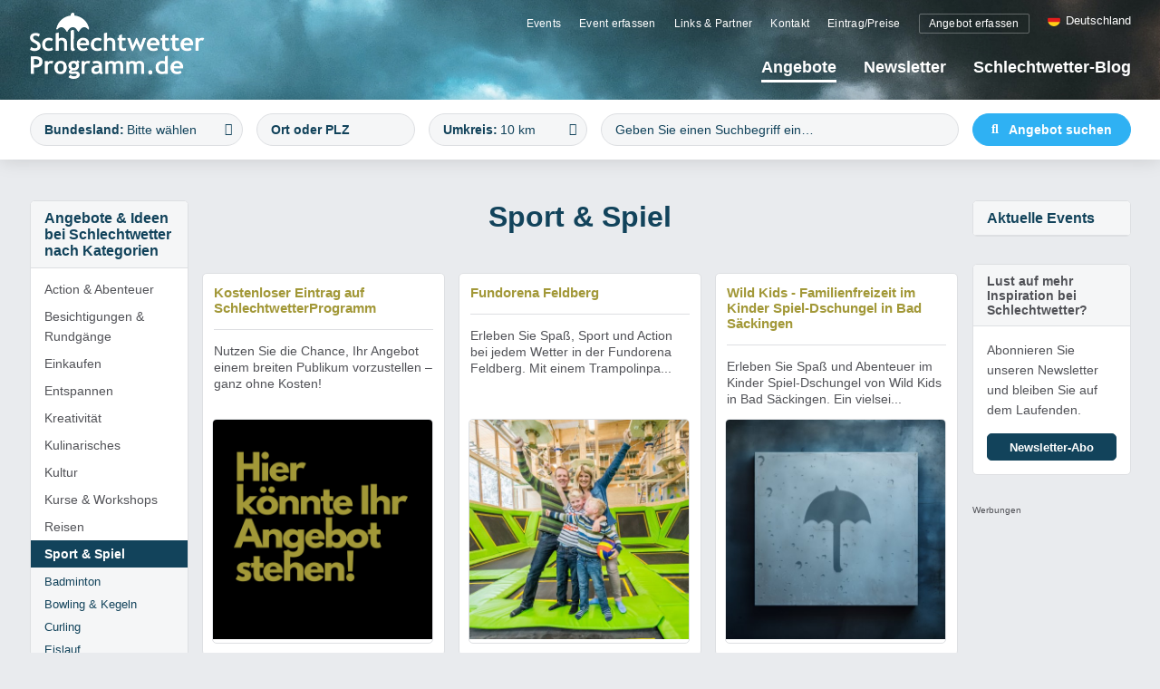

--- FILE ---
content_type: text/html; charset=UTF-8
request_url: https://www.schlechtwetterprogramm.de/angebote/sport-amp-spiel
body_size: 7939
content:
<!DOCTYPE html>
<html lang="de">
<head>
<title>Sport &amp; Spiel | Schlechtwetterprogramm.de</title>
<!-- Base --><base href="https://www.schlechtwetterprogramm.de/">

<!-- Metadata --><meta charset="UTF-8"><meta name="title" content="Sport &amp; Spiel | Schlechtwetterprogramm.de"><meta name="description" content="Sie suchen nach Ideen, wie Sie sich bei schlechtem Wetter beschäftigen können? Entdecken Sie, wie Sie trotz ungemütlicher Witterung mit Sport und Spiel fit bleiben und Spass haben können.    Es gibt viele sportliche Möglichkeiten, auch drinnen aktiv zu bleiben, zum Beispiel mit Indoor-Cycling, Klettern in der Halle oder Laufen auf dem Laufband.    Aber nicht nur Sport ist bei schlechtem Wetter möglich, auch verschiedene Spiele können für Unterhaltung sorgen. Wie wäre es zum Beispiel mit einer Runde Tischtennis, Billard oder Bowling? Auch Gesellschaftsspiele wie Brettspiele oder Kartenspiele können für einen unterhaltsamen Tag sorgen, besonders wenn man sie mit Freunden oder der Familie spielt."><meta name="keywords" content="Ausflüge, Ausflugsziele, Events, Indoor-Aktivitäten, Erlebnisse, Halle, Schlechtwetterprogramm, Regen, Wind, schlechtes Wetter, Familien, Erwachsene, Kinder"><meta name="robots" content="index,follow"><meta name="generator" content="indual CMS, www.indual.ch"><meta name="revisit-after" content="5 days">
<link rel="alternate" type="application/rss+xml" title="Schlechtwetterprogramm.de - " href="https://www.schlechtwetterprogramm.de?id=2&amp;mod_action=rss" />
<style>#nav-8 {display: none !important;}</style><style>#meta-nav-15 {display: none !important;}</style><link href="https://www.schlechtwetterprogramm.de/styles/select2.min.css" rel="stylesheet" type="text/css" media="all"><link href="https://www.schlechtwetterprogramm.de/templates/schlechtwetterprogramm/klaro_cookies/css/style.css" rel="stylesheet" type="text/css" /><link href="https://www.schlechtwetterprogramm.de/styles/default_styles.css" rel="stylesheet" type="text/css" /><link href="https://www.schlechtwetterprogramm.de/templates/schlechtwetterprogramm/modules/schlechtwetter/css/style.css" rel="stylesheet" type="text/css" /><link href="https://www.schlechtwetterprogramm.de/templates/schlechtwetterprogramm/css/template_styles.css" rel="stylesheet" type="text/css" />
<!--<link rel="stylesheet" href="http://localhost/phpcomasy_templates/schlechtwetterprogramm_2020/css/template_styles.css" title="" type="text/css" media="screen" charset="utf-8">-->
<meta name="viewport" content="width=device-width, initial-scale=1">
<meta name="apple-mobile-web-app-title" content="Schlechtwetterprogramm.de">


		<script 
			data-name="analytics"
			type="text/plain"
			data-type="application/javascript"
		>
		  (function(i,s,o,g,r,a,m){i['GoogleAnalyticsObject']=r;i[r]=i[r]||function(){
		  (i[r].q=i[r].q||[]).push(arguments)},i[r].l=1*new Date();a=s.createElement(o),
		  m=s.getElementsByTagName(o)[0];a.async=1;a.src=g;m.parentNode.insertBefore(a,m)
		  })(window,document,'script','//www.google-analytics.com/analytics.js','ga');
		
		  ga('create', 'UA-11005118-1', 'auto');
		  ga('send', 'pageview');
		</script>
		<!-- Google tag (gtag.js) -->
		<script data-name="analytics" type="text/plain" data-type="application/javascript" async src="https://www.googletagmanager.com/gtag/js?id=G-1271W3459N"></script>
		<script 
			data-name="analytics"
			type="text/plain"
			data-type="application/javascript"
		>
			window.dataLayer = window.dataLayer || []; function gtag(){dataLayer.push(arguments);} gtag('js', new Date()); gtag('config', 'G-1271W3459N');
		</script>
	

<link rel="shortcut icon" href="favicon.ico" type="image/x-icon">
<link rel="apple-touch-icon" href="apple-touch-icon.png">
<link rel="apple-touch-icon" sizes="57x57" href="apple-touch-icon-57x57.png">
<link rel="apple-touch-icon" sizes="72x72" href="apple-touch-icon-72x72.png">
<link rel="apple-touch-icon" sizes="76x76" href="apple-touch-icon-76x76.png">
<link rel="apple-touch-icon" sizes="114x114" href="apple-touch-icon-114x114.png">
<link rel="apple-touch-icon" sizes="120x120" href="apple-touch-icon-120x120.png">
<link rel="apple-touch-icon" sizes="144x144" href="apple-touch-icon-144x144.png">
<link rel="apple-touch-icon" sizes="152x152" href="apple-touch-icon-152x152.png">
<link rel="apple-touch-icon" sizes="180x180" href="apple-touch-icon-180x180.png">

<script async='async' src='https://www.googletagservices.com/tag/js/gpt.js'></script>
<script>
  var googletag = googletag || {};
  googletag.cmd = googletag.cmd || [];
</script>

<script>
  googletag.cmd.push(function() {
    googletag.defineSlot('/21802102399/schlechtwetterprogramm_rechts', [[160, 600], [120, 600]], 'div-gpt-ad-1551940910398-0').addService(googletag.pubads());
    googletag.pubads().enableSingleRequest();
    googletag.enableServices();
  });
</script>

<!-- Google Adsense CH/DE/AT -->

<script data-ad-client="ca-pub-9214605735669505" async src="https://pagead2.googlesyndication.com/pagead/js/adsbygoogle.js"></script>
<script async src="https://pagead2.googlesyndication.com/pagead/js/adsbygoogle.js?client=ca-pub-9214605735669505"
     crossorigin="anonymous"></script>
<script async src="https://pagead2.googlesyndication.com/pagead/js/adsbygoogle.js?client=ca-pub-9214605735669505"
     crossorigin="anonymous"></script>

</head>
<body id="my-body"  lang="de" class="lazyload_images mod_schlechtwetter module_page root_category_1 parent_category_1 no_special_css no_mod_action no_system_page is_desktop category_1 not_logged_in preload" data-page-id="2">

<!-- Administration panel (important!) -->

<!-- End of administration panel -->
<nav id="rwdnav"><div class="rwdnav_inner"><ul class="rwd_navigation level0" role="menu" aria-label="Navigation"><li role="menuitem" class="level0 sort-0 current" data-id="1" id="rwdnav-1"><a href="https://www.schlechtwetterprogramm.de/angebote" title=""><span>Angebote</span></a></li><li role="menuitem" class="level0 sort-1" data-id="21" id="rwdnav-21"><a href="https://www.schlechtwetterprogramm.de/newsletter" title="" target="_blank"><span>Newsletter</span></a></li><li role="menuitem" class="level0 sort-2" data-id="9" id="rwdnav-9"><a href="https://www.schlechtwetterprogramm.de/schlechtwetter-blog" title=""><span>Schlechtwetter-Blog</span></a></li><li role="menuitem" class="level0 sort-3" data-id="8" id="rwdnav-8"><a href="https://www.schlechtwetterprogramm.de/wetter" title=""><span>Wetter</span></a></li><li role="menuitem" class="level0 sort-4 has_submenu" data-id="10" id="rwdnav-10"><a href="https://www.schlechtwetterprogramm.de/copyright" title=""><span>Copyright</span></a><ul class="level1" role="menu" aria-label="Copyright"><li role="menuitem" class="level1 sort-0" data-id="11" id="rwdnav-11"><a href="https://www.schlechtwetterprogramm.de/copyright/impressum" title=""><span>Impressum</span></a></li><li role="menuitem" class="level1 sort-1" data-id="12" id="rwdnav-12"><a href="https://www.schlechtwetterprogramm.de/copyright/datenschutz" title=""><span>Datenschutz</span></a></li><li role="menuitem" class="level1 sort-2" data-id="7" id="rwdnav-7"><a href="https://www.schlechtwetterprogramm.de/copyright/agb" title=""><span>AGB</span></a></li></ul></li></ul></div></nav>
<div id="wrap">
	<div id="print_logo"><img src="templates/schlechtwetterprogramm/img/logo_print.png" width="100"></div>
	<div id="siteframe">
		<div id="header">
			<div class="header_inner">
				<a id="logo" href=""><img src="templates/schlechtwetterprogramm/img/logo_de.png" alt="Logo schlechtwetterprogramm.ch" /></a>
				<span title="Navigation öffnen" rel="nofollow" class="responsive_navigation_toggle"><span></span><span></span><span></span></span>
				<div class="navigation_wrap">
					<div class="navigation_meta_wrap">
						<ul class="meta-navigation" id="meta-navigation-14" role="menu" aria-label="META Navigation"><li role="menuitem" id="meta-nav-16" class="sort-1"><a href="https://www.schlechtwetterprogramm.de/allgemein/events" title=""><span>Events</span></a></li><li role="menuitem" id="meta-nav-20" class="sort-2"><a href="https://www.schlechtwetterprogramm.de/allgemein/event-erfassen" title=""><span>Event erfassen</span></a></li><li role="menuitem" id="meta-nav-15" class="sort-3"><a href="https://www.schlechtwetterprogramm.de/allgemein/social-media-wall" title=""><span>Social Media Wall</span></a></li><li role="menuitem" id="meta-nav-2" class="sort-4"><a href="https://www.schlechtwetterprogramm.de/allgemein/links-partner" title=""><span>Links & Partner</span></a></li><li role="menuitem" id="meta-nav-4" class="sort-5"><a href="https://www.schlechtwetterprogramm.de/allgemein/kontakt" title=""><span>Kontakt</span></a></li><li role="menuitem" id="meta-nav-19" class="sort-6"><a href="https://www.schlechtwetterprogramm.de/allgemein/eintrag-preise" title=""><span>Eintrag/Preise</span></a></li><li role="menuitem" id="meta-nav-18" class="sort-7"><a href="https://www.schlechtwetterprogramm.de/allgemein/angebot-erfassen" title=""><span>Angebot erfassen</span></a></li></ul>
						
			<div class="country_switcher">
				<div class="country_switcher_current">
					<img class="flag" src="https://www.schlechtwetterprogramm.de/templates/schlechtwetterprogramm/img/flags/flag_de.png">Deutschland<span class="short_name">DE</span>
				</div>
				<ul class="country_switcher_list"><li class="country_switcher_list_item"><img class="flag" src="https://www.schlechtwetterprogramm.de/templates/schlechtwetterprogramm/img/flags/flag_ch.png"><a href="https://www.schlechtwetterprogramm.ch/angebote/sport-amp-spiel">Schweiz</a><span class="short_name">CH</span></li><li class="country_switcher_list_item"><img class="flag" src="https://www.schlechtwetterprogramm.de/templates/schlechtwetterprogramm/img/flags/flag_at.png"><a href="https://www.schlechtwetterprogramm.at/angebote/sport-amp-spiel">Österreich</a><span class="short_name">AT</span></li></ul>
			</div>
		
					</div>
					<div id="navigation">
						<ul class="navigation level0" role="menu" aria-label="Navigation"><li role="menuitem" class="level0 sort-0 current" data-id="1" id="nav-1"><a href="https://www.schlechtwetterprogramm.de/angebote" title=""><span>Angebote</span></a></li><li role="menuitem" class="level0 sort-1" data-id="21" id="nav-21"><a href="https://www.schlechtwetterprogramm.de/newsletter" title="" target="_blank"><span>Newsletter</span></a></li><li role="menuitem" class="level0 sort-2" data-id="9" id="nav-9"><a href="https://www.schlechtwetterprogramm.de/schlechtwetter-blog" title=""><span>Schlechtwetter-Blog</span></a></li><li role="menuitem" class="level0 sort-3" data-id="8" id="nav-8"><a href="https://www.schlechtwetterprogramm.de/wetter" title=""><span>Wetter</span></a></li></ul>
					</div>
				</div>				
			</div>
		</div>
		<div id="filter_wrap">
			<div class="filter_inner">
				<div class="boxContent">
	<div class="boxContentFrame filter">
		<form name="filter" method="post" action="?id=2&save_filter=1">
<p class="p_state select_wrap">  <label for="state">Bundesland</label>  <select class="state select_wrap" data-placeholder="Bitte w&auml;hlen" id="state" name="state" size="1" >    <option  value="" selected="selected">Alle</option>    <option  value="BW" >Baden-Württemberg</option>    <option  value="BY" >Bayern</option>    <option  value="BE" >Berlin</option>    <option  value="BB" >Brandenburg</option>    <option  value="HB" >Bremen</option>    <option  value="HH" >Hamburg</option>    <option  value="HE" >Hessen</option>    <option  value="MV" >Mecklenburg-Vorpommern</option>    <option  value="NI" >Niedersachsen</option>    <option  value="NW" >Nordrhein-Westfalen</option>    <option  value="RP" >Rheinland-Pfalz</option>    <option  value="SL" >Saarland</option>    <option  value="SN" >Sachsen</option>    <option  value="ST" >Sachsen-Anhalt</option>    <option  value="SH" >Schleswig-Holstein</option>    <option  value="TH" >Thüringen</option>  </select> </p>		<p class="input_wrap"><label for="place">Ort oder PLZ</label>
			<input type="text" id="place" name="place" placeholder="Ort oder PLZ" value="" class="place" /></p>
		<p class="select_wrap"><label for="distance">Umkreis</label>
			<select class="distance" id="distance" name="distance">
				<option value="1">1 km</option>
				<option value="5">5 km</option>
				<option value="10" selected="selected">10 km</option>
				<option value="20">20 km</option>
				<option value="50">50 km</option>
				<option value="100">100 km</option>
				<option value="200">200 km</option>
			</select></p><div id="search" class="filter_search">	<input id="searchtext" autocomplete="off" onkeyup="sw_live_search('de');" type="text" placeholder="Geben Sie einen Suchbegriff ein…" value="" name="search" onfocus="on_focus('Suche...')" onblur="on_blur('Suche...')" />
<div style="position: absolute; display: none; z-index: 9999;" id="sw_live_search_results"></div><div style="position: absolute; display: none; left: 0; top: 0; width: 100%; height: 100%; z-index: 8888;" id="sw_live_search_overlay" onclick="$('sw_live_search_results').hide(); $('sw_live_search_overlay').hide();"></div></div>		<p class="submit_button">
			<span><input type="submit" value="Angebot suchen" style="float: right;" /></span></p>
		</form>
	</div>
</div>

			</div>
		</div>
		<div id="content">
			<div id="leftColumn">
				<div class="portlet">
					<div class="boxHeader"><h3>Angebote & Ideen bei Schlechtwetter nach Kategorien</h3></div><div class="boxContent">
	<ul class="boxContentNav">
		<li>
			<a href="https://www.schlechtwetterprogramm.de/angebote/action-amp-abenteuer">Action &amp; Abenteuer</a>
		</li>
		<li>
			<a href="https://www.schlechtwetterprogramm.de/angebote/besichtigungen-amp-rundgaenge">Besichtigungen &amp; Rundgänge</a>
		</li>
		<li>
			<a href="https://www.schlechtwetterprogramm.de/angebote/einkaufen">Einkaufen</a>
		</li>
		<li>
			<a href="https://www.schlechtwetterprogramm.de/angebote/entspannen">Entspannen</a>
		</li>
		<li>
			<a href="https://www.schlechtwetterprogramm.de/angebote/kreativitaet">Kreativität</a>
		</li>
		<li>
			<a href="https://www.schlechtwetterprogramm.de/angebote/kulinarisches">Kulinarisches</a>
		</li>
		<li>
			<a href="https://www.schlechtwetterprogramm.de/angebote/kultur">Kultur</a>
		</li>
		<li>
			<a href="https://www.schlechtwetterprogramm.de/angebote/kurse-amp-workshops">Kurse &amp; Workshops</a>
		</li>
		<li>
			<a href="https://www.schlechtwetterprogramm.de/angebote/reisen">Reisen</a>
		</li>
		<li class="current">
			<a href="https://www.schlechtwetterprogramm.de/angebote/sport-amp-spiel">Sport &amp; Spiel</a>
			<ul>
				<li class="sort-0"><a href="https://www.schlechtwetterprogramm.de/angebote/sport-amp-spiel/badminton">Badminton</a></li>
				<li class="sort-1"><a href="https://www.schlechtwetterprogramm.de/angebote/sport-amp-spiel/bowling-amp-kegeln">Bowling &amp; Kegeln</a></li>
				<li class="sort-2"><a href="https://www.schlechtwetterprogramm.de/angebote/sport-amp-spiel/curling">Curling</a></li>
				<li class="sort-3"><a href="https://www.schlechtwetterprogramm.de/angebote/sport-amp-spiel/eislauf">Eislauf</a></li>
				<li class="sort-4"><a href="https://www.schlechtwetterprogramm.de/angebote/sport-amp-spiel/fitness">Fitness</a></li>
				<li class="sort-5"><a href="https://www.schlechtwetterprogramm.de/angebote/sport-amp-spiel/indoor-golf">Indoor-Golf</a></li>
				<li class="sort-6"><a href="https://www.schlechtwetterprogramm.de/angebote/sport-amp-spiel/indoor-kinderspielplatz">Indoor-Kinderspielplatz</a></li>
				<li class="sort-7"><a href="https://www.schlechtwetterprogramm.de/angebote/sport-amp-spiel/indoor-minigolf">Indoor-Minigolf</a></li>
				<li class="sort-8"><a href="https://www.schlechtwetterprogramm.de/angebote/sport-amp-spiel/klettern-amp-bouldern">Klettern &amp; Bouldern</a></li>
				<li class="sort-9"><a href="https://www.schlechtwetterprogramm.de/angebote/sport-amp-spiel/parkour">Parkour</a></li>
				<li class="sort-10"><a href="https://www.schlechtwetterprogramm.de/angebote/sport-amp-spiel/skater-parks">Skater-Parks</a></li>
				<li class="sort-11"><a href="https://www.schlechtwetterprogramm.de/angebote/sport-amp-spiel/tennis-amp-squash">Tennis &amp; Squash</a></li>
				<li class="sort-12"><a href="https://www.schlechtwetterprogramm.de/angebote/sport-amp-spiel/trampolin">Trampolin</a></li>
			</ul>
		</li>
		<li>
			<a href="https://www.schlechtwetterprogramm.de/angebote/tiere">Tiere</a>
		</li>
		<li>
			<a href="https://www.schlechtwetterprogramm.de/angebote/unterhaltung">Unterhaltung</a>
		</li>
		<li>
			<a href="https://www.schlechtwetterprogramm.de/angebote/wasser">Wasser</a>
		</li>
	</ul></div>
				</div>
				
				
					<div id="portlets_left" class="portlets portlets_left">
						<div class="portlets_inner_wrap">
				<div class="portlet portlet_content portlet_index_1  portlet_content_1 portlet_no_subtitle portlet_no_content " id="portlet_content_9"><div class="portlet_inner"><div class="cf"></div><h3 class="portlet-title"><a href="https://www.schlechtwetterprogramm.de/allgemein/angebot-erfassen">Sie haben ein passendes Angebot, das hier noch fehlt?</a></h3><div class="portlet-content"><div class="portlet_content_description"><a href="https://www.schlechtwetterprogramm.de/allgemein/angebot-erfassen" class="portlet_content_link"><span>Angebot erfassen</span></a></div><div class="cf"></div></div></div></div><div class="portlet portlet_content portlet_index_2  portlet_content_3 portlet_no_subtitle portlet_no_content " id="portlet_content_22"><div class="portlet_inner"><div class="cf"></div><h3 class="portlet-title"><a href="https://eventeintrag.schlechtwetterprogramm.ch" target="_blank">Sie kennen einen Event, der hier noch fehlt?</a></h3><div class="portlet-content"><div class="portlet_content_description"><a href="https://eventeintrag.schlechtwetterprogramm.ch" target="_blank" class="portlet_content_link"><span>Event erfassen</span></a></div><div class="cf"></div></div></div></div>
					</div>
				</div>
				<div class="cf"></div>
			
			</div>
			<div id="centerColumn">
				
					<h1 id="page_title" class="page_title">
						Sport &amp; Spiel
						
					</h1>
				


<div class="module-content" id="module_schlechtwetter"><div class="offers"><div class="description"></div><div class="offers_content"><div id="offer_782_4" class="offer even special" style="position: relative;">
	<div id="offer_link_782_4" class="offer_link">
<a class="offer_detail_link" href="https://www.schlechtwetterprogramm.de/angebote/sport-amp-spiel/kostenloser-eintrag-auf-schlechtwetterprogramm-782">    <div style="top:130px;" class="slide_container" id="slide_container_782_4">     <div class="offer_text_wrap">     <div class="offer_title_wrap">	 <h3 id="offer_title_782_4" class="offer_title">Kostenloser Eintrag auf SchlechtwetterProgramm</h3>
     </div>     <div class="detail_text" id="detail_text_782">Nutzen Sie die Chance, Ihr Angebot einem breiten Publikum vorzustellen – ganz ohne Kosten!     </div>     </div><div class="detail_img"><img src="https://www.schlechtwetterprogramm.de/data/Cache/d/d1/_srcd13bee11b43f38480413243d3246fcec_parc2f0cd099ac4f766bf77cab965f82ecf_dat1709243339.png"></div>    </div></a></div></div>
<div id="offer_826_4" class="offer odd special" style="position: relative;">
	<div id="offer_link_826_4" class="offer_link">
<a class="offer_detail_link" href="https://www.schlechtwetterprogramm.de/angebote/sport-amp-spiel/fundorena-feldberg-826">    <div style="top:130px;" class="slide_container" id="slide_container_826_4">     <div class="offer_text_wrap">     <div class="offer_title_wrap">	 <h3 id="offer_title_826_4" class="offer_title">Fundorena Feldberg</h3>
     </div>     <div class="detail_text" id="detail_text_826">Erleben Sie Spaß, Sport und Action bei jedem Wetter in der Fundorena Feldberg. Mit einem Trampolinpa...     </div>     </div><div class="detail_img"><img src="https://www.schlechtwetterprogramm.de/data/Cache/e/ec/_srcecb6366d123685e0ca870788a0d18fb6_par30679fed5ede9eda26f52a01f732c48d_dat1713877149.jpeg"></div>    </div></a></div></div>
<div id="offer_848_4" class="offer even special" style="position: relative;">
	<div id="offer_link_848_4" class="offer_link">
<a class="offer_detail_link" href="https://www.schlechtwetterprogramm.de/angebote/sport-amp-spiel/wild-kids--familienfreizeit-im-kinder-spiel-dschungel-in-bad-saeckingen-848">    <div style="top:130px;" class="slide_container" id="slide_container_848_4">     <div class="offer_text_wrap">     <div class="offer_title_wrap">	 <h3 id="offer_title_848_4" class="offer_title">Wild Kids - Familienfreizeit im Kinder Spiel-Dschungel in Bad Säckingen</h3>
     </div>     <div class="detail_text" id="detail_text_848">Erleben Sie Spaß und Abenteuer im Kinder Spiel-Dschungel von Wild Kids in Bad Säckingen. Ein vielsei...     </div>     </div><div class="detail_img"><img src="https://www.schlechtwetterprogramm.de/data/Cache/2/2a/_src2a4930c21c4d79fe81a390fb5aaeb556_par30679fed5ede9eda26f52a01f732c48d_dat1715870130.jpeg"></div>    </div></a></div></div>
<div class="cf"></div>
</div></div></div>
				
				
			</div>
			<div id="rightColumn">
				
				
					<div id="portlets_right" class="portlets portlets_right">
						<div class="portlets_inner_wrap">
				<div class="portlet portlet_events  " id="portlet_events_20"><div class="portlet_inner"><div class="cf"></div><h3 class="portlet-title"><a href="https://www.schlechtwetterprogramm.de/allgemein/events">Aktuelle Events</a></h3><div class="portlet-content"><div class="cf"></div></div></div></div><div class="portlet portlet_content portlet_index_3  portlet_content_2 portlet_no_subtitle " id="portlet_content_18"><div class="portlet_inner"><div class="cf"></div><h3 class="portlet-title"><a href="https://mailchi.mp/d9df149a80f7/swp" target="_blank">Lust auf mehr Inspiration bei Schlechtwetter?</a></h3><div class="portlet-content"><div class="portlet_content_description"><p>Abonnieren Sie unseren Newsletter und bleiben Sie auf dem Laufenden.</p>
<a href="https://mailchi.mp/d9df149a80f7/swp" target="_blank" class="portlet_content_link"><span>Newsletter-Abo</span></a></div><div class="cf"></div></div></div></div>
				<div class="portlet portlet_openx  portlet_index_4" id="portlet_openx_15">
					<div class="portlet_inner">
			<h3 class="portlet-title">Werbungen</h3><div class="portlet-content">
							<div class="cf"></div>
						</div>
					</div>
				</div>
			
					</div>
				</div>
				<div class="cf"></div>
			
				
				<!-- /21802102399/schlechtwetterprogramm_rechts -->		
				<div id='div-gpt-ad-1551940910398-0' style='height:600px; width:120px;'>
					<script>
						googletag.cmd.push(function() { googletag.display('div-gpt-ad-1551940910398-0'); });
					</script>
				</div>
		
			</div>
		</div>
	</div>
	<div id="footer">
		<div class="footer_inner">			
			<div class="portlets_footer">
				<div class="portlet portlet_popular">
					<div class="portlet_inner">
						<h4>Popul&auml;re Angebote</h4><ul><li><a href="https://www.schlechtwetterprogramm.de/angebote/bob-brickman-und-brickstory-museum-in-rosenheim-843">Bob Brickman und Brickstory Museum in Rosenheim</a></li><li><a href="https://www.schlechtwetterprogramm.de/angebote/wow-museum-muenchen-906">WOW Museum München</a></li><li><a href="https://www.schlechtwetterprogramm.de/angebote/fundorena-feldberg-826">Fundorena Feldberg</a></li><li><a href="https://www.schlechtwetterprogramm.de/angebote/neues-schloss-herrenchiemsee-846">Neues Schloss Herrenchiemsee</a></li><li><a href="https://www.schlechtwetterprogramm.de/angebote/wild-kids--familienfreizeit-im-kinder-spiel-dschungel-in-bad-saeckingen-848">Wild Kids - Familienfreizeit im Kinder Spiel-Dschungel in Bad Säckingen</a></li><li><a href="https://www.schlechtwetterprogramm.de/angebote/virtuelle-abenteuer-bei-yullbe-in-rust-872">Virtuelle Abenteuer bei YULLBE in Rust</a></li></ul>
					</div>
				</div>
				<div class="portlet portlet_top_search">
					<div class="portlet_inner">
						<h4>H&auml;ufigste Suchbegriffe</h4><ul><li><a href="?id=2&search=indoor">indoor</a></li><li><a href="?id=2&search=luzern">luzern</a></li><li><a href="?id=2&search=Tessin">Tessin</a></li><li><a href="?id=2&search=Minigolf">Minigolf</a></li><li><a href="?id=2&search=spiel">spiel</a></li><li><a href="?id=2&search=Evordes">Evordes</a></li></ul>
					</div>
				</div>
				<div class="portlet portlet_random">
					<div class="portlet_inner">
						<h4>Zufallstipps</h4><ul><li><a href="https://www.schlechtwetterprogramm.de/angebote/wow-museum-muenchen-906">WOW Museum München</a></li><li><a href="https://www.schlechtwetterprogramm.de/angebote/noctalis--welt-der-fledermaeuse-917">Noctalis - Welt der Fledermäuse</a></li><li><a href="https://www.schlechtwetterprogramm.de/angebote/kostenlos-event-eintragen-783">Kostenlos Event eintragen!</a></li><li><a href="https://www.schlechtwetterprogramm.de/angebote/bob-brickman-und-brickstory-museum-in-rosenheim-843">Bob Brickman und Brickstory Museum in Rosenheim</a></li><li><a href="https://www.schlechtwetterprogramm.de/angebote/neues-schloss-herrenchiemsee-846">Neues Schloss Herrenchiemsee</a></li><li><a href="https://www.schlechtwetterprogramm.de/angebote/kostenloser-eintrag-auf-schlechtwetterprogramm-782">Kostenloser Eintrag auf SchlechtwetterProgramm</a></li></ul>
					</div>
				</div>
				<div class="portlet portlet_social">
					<div class="portlet_inner">
						<h4>Lass dich von uns inspirieren</h4>					
						<div class="portlet_content">
							<a target="_blank" href="https://mailchi.mp/d9df149a80f7/swp" class="button">Newsletter abonnieren</a>
							
							<div class="social_links">
								<a href="https://www.facebook.com/schlechtwetterprogramm.ch/" target="_blank"><i class="fab fa-facebook-square"></i> Facebook</a>
								<a href="https://www.instagram.com/schlechtwetterprogramm/" target="_blank"><i class="fab fa-instagram"></i> Instagram</a>
								<a href="https://twitter.com/SchlechtWePro" target="_blank"><i class="fab fa-twitter"></i> Twitter</a>
								<a href="https://www.youtube.com/channel/UCM_zr7FmzDAHTM5g80_D6UA" target="_blank"><i class="fab fa-youtube"></i> YouTube</a>
							</div>
						</div>
					</div>
				</div>
			</div>
			
			
			<div class="copy">
				&copy; 2026 Comprende - Marketing & Kommunikation GmbH
				<ul class="meta-navigation" id="meta-navigation-10" role="menu" aria-label="META Navigation"><li role="menuitem" id="meta-nav-11" class="sort-1"><a href="https://www.schlechtwetterprogramm.de/copyright/impressum" title=""><span>Impressum</span></a></li><li role="menuitem" id="meta-nav-12" class="sort-2"><a href="https://www.schlechtwetterprogramm.de/copyright/datenschutz" title=""><span>Datenschutz</span></a></li><li role="menuitem" id="meta-nav-7" class="sort-3"><a href="https://www.schlechtwetterprogramm.de/copyright/agb" title=""><span>AGB</span></a></li></ul>
				<div id="indual_link"><a href="https://www.indual.ch" target="_blank"><span>webentwicklung, webdesign und hosting </span>powered by indual.ch</a></div>
			</div>
		</div>
	</div>
</div>

<link href="https://www.schlechtwetterprogramm.de/addons/fontawesome/css/fontawesome-all.min.css" rel="stylesheet" type="text/css" />

<script src="https://www.schlechtwetterprogramm.de/scripts/jquery.min.js"></script><script src="https://www.schlechtwetterprogramm.de/scripts/select2.min.js"></script><script src="https://www.schlechtwetterprogramm.de/scripts/select2_i18n/de.js"></script><script language="javascript" type="text/javascript" src="templates/schlechtwetterprogramm/modules/portlet_schlechtwetter_search/live_search.js"></script>
<script language="javascript" type="text/javascript">
 var language = 'de';
 var placeholder = 'Suche...';
 var country = 'DE';
</script>
<script src="https://www.schlechtwetterprogramm.de/scripts/indual_cms.min.js"></script><script defer type="text/javascript" src="https://www.schlechtwetterprogramm.de/templates/schlechtwetterprogramm/klaro_cookies/config.js"></script><script defer type="text/javascript" src="https://www.schlechtwetterprogramm.de/addons/klaro_cookies/klaro.min.js"></script><script src="https://www.schlechtwetterprogramm.de/templates/schlechtwetterprogramm/js/functions.min.js"></script><script src="https://www.schlechtwetterprogramm.de/templates/schlechtwetterprogramm/js/jquery.sticky.min.js"></script>

</body>
</html>


--- FILE ---
content_type: text/html; charset=utf-8
request_url: https://www.google.com/recaptcha/api2/aframe
body_size: 269
content:
<!DOCTYPE HTML><html><head><meta http-equiv="content-type" content="text/html; charset=UTF-8"></head><body><script nonce="zUOxwY7OnOZhwOtfNRZ64Q">/** Anti-fraud and anti-abuse applications only. See google.com/recaptcha */ try{var clients={'sodar':'https://pagead2.googlesyndication.com/pagead/sodar?'};window.addEventListener("message",function(a){try{if(a.source===window.parent){var b=JSON.parse(a.data);var c=clients[b['id']];if(c){var d=document.createElement('img');d.src=c+b['params']+'&rc='+(localStorage.getItem("rc::a")?sessionStorage.getItem("rc::b"):"");window.document.body.appendChild(d);sessionStorage.setItem("rc::e",parseInt(sessionStorage.getItem("rc::e")||0)+1);localStorage.setItem("rc::h",'1768643902400');}}}catch(b){}});window.parent.postMessage("_grecaptcha_ready", "*");}catch(b){}</script></body></html>

--- FILE ---
content_type: text/css
request_url: https://www.schlechtwetterprogramm.de/templates/schlechtwetterprogramm/klaro_cookies/css/style.css
body_size: 6271
content:
div#klaro{--light1: #12435B !important}div#klaro{--light1: #12435B !important}.cm-language-select,.cm-theme-select,.cm-purpose-select{border-radius:5px;border-radius:var(--border-radius, 5px);background-color:#fff;background-color:var(--white1, #fff);border-style:solid;border-style:var(--border-style, solid);border-width:1px;border-width:var(--border-width, 1px);border-color:#c8c8c8;border-color:var(--light2, #c8c8c8);box-shadow:0 0px 5px 0 rgba(0,0,0,.11);padding:12px;margin-bottom:12px}.cm-language-select ul.cm-languages,.cm-language-select ul.cm-themes,.cm-language-select ul.cm-purposes,.cm-theme-select ul.cm-languages,.cm-theme-select ul.cm-themes,.cm-theme-select ul.cm-purposes,.cm-purpose-select ul.cm-languages,.cm-purpose-select ul.cm-themes,.cm-purpose-select ul.cm-purposes{margin-top:-4px}.cm-language-select ul.cm-languages li,.cm-language-select ul.cm-themes li,.cm-language-select ul.cm-purposes li,.cm-theme-select ul.cm-languages li,.cm-theme-select ul.cm-themes li,.cm-theme-select ul.cm-purposes li,.cm-purpose-select ul.cm-languages li,.cm-purpose-select ul.cm-themes li,.cm-purpose-select ul.cm-purposes li{color:#fafafa;color:var(--light1, #fafafa);border-radius:5px;border-radius:var(--border-radius, 5px);border-width:1px;border-width:var(--border-width, 1px);border-style:solid;border-style:var(--border-style, solid);border-color:#1f749e;border-color:var(--green2, #1f749e);background-color:#12435b;background-color:var(--green1, #12435b);display:inline-block;margin-right:4px;margin-top:4px;padding:2px 4px;font-size:.9em}.cm-language-select ul.cm-languages li a,.cm-language-select ul.cm-themes li a,.cm-language-select ul.cm-purposes li a,.cm-theme-select ul.cm-languages li a,.cm-theme-select ul.cm-themes li a,.cm-theme-select ul.cm-purposes li a,.cm-purpose-select ul.cm-languages li a,.cm-purpose-select ul.cm-themes li a,.cm-purpose-select ul.cm-purposes li a{color:#fff;color:var(--white1, #fff)}.cm-search-select{margin-top:12px;margin-bottom:12px;display:flex}.cm-search-select input:not(:focus)~.cm-candidates{display:none}.cm-search-select .cm-candidates:hover{display:block !important}.cm-search-select .cm-candidates{background-color:#fff;background-color:var(--white1, #fff);border-radius:5px;border-radius:var(--border-radius, 5px);border-width:1px;border-width:var(--border-width, 1px);border-style:solid;border-style:var(--border-style, solid);border-color:#f2f2f2;border-color:var(--white2, #f2f2f2);position:absolute;top:55px;left:0;z-index:10;margin-bottom:10px;width:100%}.cm-search-select .cm-candidates .cm-candidate{border-bottom-width:1px;border-bottom-width:var(--border-width, 1px);border-bottom-style:solid;border-bottom-style:var(--border-style, solid);border-bottom-color:#2a9cd4;border-bottom-color:var(--dark3, #2a9cd4);padding:12px;cursor:pointer}.cm-search-select .cm-candidates .cm-candidate p{color:#1f749e;color:var(--dark2, #1f749e);font-size:.9em}.cm-search-select .cm-candidates .cm-candidate:last-child{border-bottom-style:none}.cm-obj-selector{position:relative;display:inline-block;margin-bottom:10px;margin-right:20px;width:100%;height:40px;overflow:visible}@media(min-width: 768px){.cm-obj-selector{width:300px}}.cm-obj-selector span.cm-obj-selector-more{display:block;position:absolute;right:.5em;padding-top:.6em;padding-right:.3em;z-index:2;pointer-events:none;transform:scaleY(0.6) scaleX(0.8);font-weight:800}.cm-obj-selector ul{background-color:#fff;background-color:var(--white1, #fff);top:0;left:0;z-index:1;margin:0;display:flex;justify-content:space-between;align-items:center;flex-wrap:wrap}.cm-obj-selector ul li{background-color:#fff;background-color:var(--white1, #fff);border-bottom-style:solid;border-bottom-style:var(--border-style, solid);border-bottom-width:1px;border-bottom-width:var(--border-width, 1px);border-bottom-color:#f2f2f2;border-bottom-color:var(--white2, #f2f2f2);box-shadow:0 0px 5px 0 rgba(0,0,0,.33);margin:0;width:auto;display:none;width:100%;order:2}.cm-obj-selector ul li:last-child{border-bottom-style:none}.cm-obj-selector ul li.cm-obj-is-active{background-color:#c8c8c8;background-color:var(--light2, #c8c8c8);display:flex;order:1}.cm-obj-selector ul li a.cm-obj-item{width:100%;padding:8px;padding-right:40px}.cm-obj-selector ul li.cm-obj-add{padding:8px;display:none;justify-content:space-between;order:3}.cm-obj-selector ul li.cm-obj-add input{color:#12435b;color:var(--dark1, #12435B);border-color:#1f749e;border-color:var(--dark2, #1f749e);border-radius:5px;border-radius:var(--border-radius, 5px);border-style:solid;border-style:var(--border-style, solid);border-width:1px;border-width:var(--border-width, 1px);flex-grow:1;flex-shrink:1;padding:4px;font-size:.9em}.cm-obj-selector ul li.cm-obj-add a.cm-btn{color:#fff;color:var(--white1, #fff);border-radius:5px;border-radius:var(--border-radius, 5px);background-color:#2a9cd4;background-color:var(--dark3, #2a9cd4);padding:8px;flex-grow:0;flex-shrink:0;margin-left:10px;width:auto;display:inline-block}.cm-obj-selector ul:not(.cm-is-active) li.cm-obj-is-active{background-color:#fff;background-color:var(--white1, #fff)}.cm-obj-selector ul.cm-is-active{z-index:4}.cm-obj-selector ul.cm-is-active li{display:flex}.cm-switch{padding:12px}p.cm-description{color:#1f749e;color:var(--dark2, #1f749e);font-size:.9em;padding-top:2px;margin-bottom:4px}.cm-select{margin-top:16px}.cm-select select{background-color:#fff;background-color:var(--white1, #fff);color:#1f749e;color:var(--dark2, #1f749e);border-radius:5px;border-radius:var(--border-radius, 5px);border-style:solid;border-style:var(--border-style, solid);border-color:#f2f2f2;border-color:var(--white2, #f2f2f2);display:block;width:100%;padding:12px 5px;font-size:.9em;text-indent:5px}.cm-select select[disabled]{background-color:#c8c8c8;background-color:var(--light2, #c8c8c8)}.cm-retracting-label-input{display:inline-block;position:relative;width:100%;padding:10px 0 6px;margin-top:4px}.cm-retracting-label-input>.cm-label{background-color:#fff;background-color:var(--white1, #fff);border-radius:5px;border-radius:var(--border-radius, 5px);border-style:solid;border-style:var(--border-style, solid);border-width:1px;border-width:var(--border-width, 1px);border-color:#c8c8c8;border-color:var(--light2, #c8c8c8);position:absolute;top:16px;left:8px;white-space:nowrap;text-overflow:ellipsis;max-width:calc(100% - 16px);overflow:hidden;pointer-events:none;transition:transform 150ms cubic-bezier(0.47, 0, 0.74, 0.71),opacity 150ms cubic-bezier(0.47, 0, 0.74, 0.71),color 150ms cubic-bezier(0.47, 0, 0.74, 0.71);padding:0 8px;transform:scale(0.75) translateX(-16%) translateY(-26px)}.cm-input{border-radius:5px;border-radius:var(--border-radius, 5px);background-color:#fafafa;background-color:var(--light1, #fafafa);border-style:solid;border-style:var(--border-style, solid);border-width:1px;border-width:var(--border-width, 1px);border-color:#12435b;border-color:var(--green1, #12435b);font-size:.9em;box-sizing:border-box;padding:12px 18px;width:100%}.cm-input[disabled]{background-color:#c8c8c8;background-color:var(--light2, #c8c8c8)}.cm-dropdown{position:relative}.cm-dropdown>button{display:inline-flex;vertical-align:middle;align-items:center;justify-content:center;width:2em;height:2em;font-size:1em;border:0;background-color:rgba(0,0,0,0)}.cm-dropdown>button:focus,.cm-dropdown>button:hover{background-color:#fafafa;background-color:var(--light1, #fafafa);border-radius:25px}.cm-dropdown>.cm-dropdowncontent{background-color:#fff;background-color:var(--white1, #fff);display:none;box-shadow:0 0px 5px 0 rgba(0,0,0,.33);width:auto}.cm-dropdown>.cm-dropdowncontent.cm-dropdownexpanded{border-radius:5px;border-radius:var(--border-radius, 5px);display:block;position:absolute;top:35px;z-index:100;left:0}.cm-dropdown>.cm-dropdowncontent ul.cm-dropdownmenu{border-radius:5px;border-radius:var(--border-radius, 5px);border-style:solid;border-style:var(--border-style, solid);border-width:1px;border-width:var(--border-width, 1px);border-color:#1f749e;border-color:var(--dark2, #1f749e);list-style:none;text-align:left;max-width:300px;min-width:200px;padding-top:.25rem;padding-bottom:.25rem}.cm-dropdown>.cm-dropdowncontent ul.cm-dropdownmenu li{height:auto}.cm-dropdown>.cm-dropdowncontent ul.cm-dropdownmenu li a{display:block;padding:8px;padding-left:16px}.cm-dropdown>.cm-dropdowncontent ul.cm-dropdownmenu li a span{display:inline-flex;align-items:center}.cm-dropdown>.cm-dropdowncontent ul.cm-dropdownmenu li a .icon{margin-right:.45em}.cm-dropdown>.cm-dropdowncontent ul.cm-dropdownmenu li a:hover{background-color:#2581c4;background-color:var(--blue1, #2581c4);color:#fff;color:var(--white1, #fff)}.cm-dropdown.is-right .cm-dropdowncontent.cm-dropdownexpanded{right:0;left:auto}div#klaro{--light1: #12435B !important}.klaro-ide .cm-switch-container{border-bottom-style:solid;border-bottom-style:var(--border-style, solid);border-bottom-width:1px;border-bottom-width:var(--border-width, 1px);border-bottom-color:#c8c8c8;border-bottom-color:var(--light2, #c8c8c8);display:block;position:relative;padding:10px;padding-left:66px;line-height:20px;vertical-align:middle;min-height:40px}.klaro-ide .cm-switch-container:last-child{border-bottom:0}.klaro-ide .cm-switch-container:first-child{margin-top:0}.klaro-ide .cm-switch-container p{margin-top:0}.klaro-ide .cm-switch{position:relative;display:inline-block;width:50px;height:6px}.klaro-ide .cm-list-input:checked+.cm-list-label .slider{background-color:#12435b;background-color:var(--green1, #12435b)}.klaro-ide .cm-list-input.half-checked:checked+.cm-list-label .slider{background-color:#12435b;background-color:var(--green1, #12435b);opacity:.6}.klaro-ide .cm-list-input.half-checked:checked+.cm-list-label .slider::before{transform:translateX(10px)}.klaro-ide .cm-list-input.only-required+.cm-list-label .slider{background-color:#1f749e;background-color:var(--dark2, #1f749e);opacity:.4}.klaro-ide .cm-list-input.only-required+.cm-list-label .slider::before{transform:translateX(10px)}.klaro-ide .cm-list-input.required:checked+.cm-list-label .slider{background-color:#1f749e;background-color:var(--dark2, #1f749e);opacity:.4;cursor:not-allowed}.klaro-ide .slider{box-shadow:0 0px 25px 0 rgba(0,0,0,.2)}.klaro-ide .cm-list-input{position:absolute;top:0;left:0;opacity:0;width:50px;height:30px}.klaro-ide .cm-list-title{font-size:.9em;font-weight:600}.klaro-ide .cm-list-description{color:#2a9cd4;color:var(--dark3, #2a9cd4);font-size:.9em;padding-top:0px}.klaro-ide .cm-list-label .cm-switch{position:absolute;left:0}.klaro-ide .cm-list-label .slider{background-color:#f2f2f2;background-color:var(--white2, #f2f2f2);position:absolute;cursor:pointer;top:0;left:0;right:0;bottom:0;transition:.4s;width:50px;display:inline-block}.klaro-ide .cm-list-label .slider::before{background-color:#e6e6e6;background-color:var(--white3, #e6e6e6);position:absolute;content:"";height:20px;width:20px;left:5px;bottom:5px;transition:.4s}.klaro-ide .cm-list-label .slider.round{border-radius:30px}.klaro-ide .cm-list-label .slider.round::before{border-radius:50%}.klaro-ide .cm-list-label input:focus+.slider{box-shadow-color:#2a9cd4;box-shadow-color:var(--green3, #2a9cd4);box-shadow:0 0 1px var(color, green3)}.klaro-ide .cm-list-label input:checked+.slider::before{transform:translateX(20px)}.klaro-ide .cm-list-input:focus+.cm-list-label .slider{box-shadow:0 4px 6px 0 rgba(125,125,125,.2),5px 5px 10px 0 rgba(125,125,125,.19)}.klaro-ide .cm-list-input:checked+.cm-list-label .slider::before{transform:translateX(20px)}.klaro-ide div#klaro{--light1: #12435B !important}.klaro-ide .cm-language-select,.klaro-ide .cm-theme-select,.klaro-ide .cm-purpose-select{border-radius:5px;border-radius:var(--border-radius, 5px);background-color:#fff;background-color:var(--white1, #fff);border-style:solid;border-style:var(--border-style, solid);border-width:1px;border-width:var(--border-width, 1px);border-color:#c8c8c8;border-color:var(--light2, #c8c8c8);box-shadow:0 0px 5px 0 rgba(0,0,0,.11);padding:12px;margin-bottom:12px}.klaro-ide .cm-language-select ul.cm-languages,.klaro-ide .cm-language-select ul.cm-themes,.klaro-ide .cm-language-select ul.cm-purposes,.klaro-ide .cm-theme-select ul.cm-languages,.klaro-ide .cm-theme-select ul.cm-themes,.klaro-ide .cm-theme-select ul.cm-purposes,.klaro-ide .cm-purpose-select ul.cm-languages,.klaro-ide .cm-purpose-select ul.cm-themes,.klaro-ide .cm-purpose-select ul.cm-purposes{margin-top:-4px}.klaro-ide .cm-language-select ul.cm-languages li,.klaro-ide .cm-language-select ul.cm-themes li,.klaro-ide .cm-language-select ul.cm-purposes li,.klaro-ide .cm-theme-select ul.cm-languages li,.klaro-ide .cm-theme-select ul.cm-themes li,.klaro-ide .cm-theme-select ul.cm-purposes li,.klaro-ide .cm-purpose-select ul.cm-languages li,.klaro-ide .cm-purpose-select ul.cm-themes li,.klaro-ide .cm-purpose-select ul.cm-purposes li{color:#fafafa;color:var(--light1, #fafafa);border-radius:5px;border-radius:var(--border-radius, 5px);border-width:1px;border-width:var(--border-width, 1px);border-style:solid;border-style:var(--border-style, solid);border-color:#1f749e;border-color:var(--green2, #1f749e);background-color:#12435b;background-color:var(--green1, #12435b);display:inline-block;margin-right:4px;margin-top:4px;padding:2px 4px;font-size:.9em}.klaro-ide .cm-language-select ul.cm-languages li a,.klaro-ide .cm-language-select ul.cm-themes li a,.klaro-ide .cm-language-select ul.cm-purposes li a,.klaro-ide .cm-theme-select ul.cm-languages li a,.klaro-ide .cm-theme-select ul.cm-themes li a,.klaro-ide .cm-theme-select ul.cm-purposes li a,.klaro-ide .cm-purpose-select ul.cm-languages li a,.klaro-ide .cm-purpose-select ul.cm-themes li a,.klaro-ide .cm-purpose-select ul.cm-purposes li a{color:#fff;color:var(--white1, #fff)}.klaro-ide .cm-search-select{margin-top:12px;margin-bottom:12px;display:flex}.klaro-ide .cm-search-select input:not(:focus)~.cm-candidates{display:none}.klaro-ide .cm-search-select .cm-candidates:hover{display:block !important}.klaro-ide .cm-search-select .cm-candidates{background-color:#fff;background-color:var(--white1, #fff);border-radius:5px;border-radius:var(--border-radius, 5px);border-width:1px;border-width:var(--border-width, 1px);border-style:solid;border-style:var(--border-style, solid);border-color:#f2f2f2;border-color:var(--white2, #f2f2f2);position:absolute;top:55px;left:0;z-index:10;margin-bottom:10px;width:100%}.klaro-ide .cm-search-select .cm-candidates .cm-candidate{border-bottom-width:1px;border-bottom-width:var(--border-width, 1px);border-bottom-style:solid;border-bottom-style:var(--border-style, solid);border-bottom-color:#2a9cd4;border-bottom-color:var(--dark3, #2a9cd4);padding:12px;cursor:pointer}.klaro-ide .cm-search-select .cm-candidates .cm-candidate p{color:#1f749e;color:var(--dark2, #1f749e);font-size:.9em}.klaro-ide .cm-search-select .cm-candidates .cm-candidate:last-child{border-bottom-style:none}.klaro-ide .cm-obj-selector{position:relative;display:inline-block;margin-bottom:10px;margin-right:20px;width:100%;height:40px;overflow:visible}@media(min-width: 768px){.klaro-ide .cm-obj-selector{width:300px}}.klaro-ide .cm-obj-selector span.cm-obj-selector-more{display:block;position:absolute;right:.5em;padding-top:.6em;padding-right:.3em;z-index:2;pointer-events:none;transform:scaleY(0.6) scaleX(0.8);font-weight:800}.klaro-ide .cm-obj-selector ul{background-color:#fff;background-color:var(--white1, #fff);top:0;left:0;z-index:1;margin:0;display:flex;justify-content:space-between;align-items:center;flex-wrap:wrap}.klaro-ide .cm-obj-selector ul li{background-color:#fff;background-color:var(--white1, #fff);border-bottom-style:solid;border-bottom-style:var(--border-style, solid);border-bottom-width:1px;border-bottom-width:var(--border-width, 1px);border-bottom-color:#f2f2f2;border-bottom-color:var(--white2, #f2f2f2);box-shadow:0 0px 5px 0 rgba(0,0,0,.33);margin:0;width:auto;display:none;width:100%;order:2}.klaro-ide .cm-obj-selector ul li:last-child{border-bottom-style:none}.klaro-ide .cm-obj-selector ul li.cm-obj-is-active{background-color:#c8c8c8;background-color:var(--light2, #c8c8c8);display:flex;order:1}.klaro-ide .cm-obj-selector ul li a.cm-obj-item{width:100%;padding:8px;padding-right:40px}.klaro-ide .cm-obj-selector ul li.cm-obj-add{padding:8px;display:none;justify-content:space-between;order:3}.klaro-ide .cm-obj-selector ul li.cm-obj-add input{color:#12435b;color:var(--dark1, #12435B);border-color:#1f749e;border-color:var(--dark2, #1f749e);border-radius:5px;border-radius:var(--border-radius, 5px);border-style:solid;border-style:var(--border-style, solid);border-width:1px;border-width:var(--border-width, 1px);flex-grow:1;flex-shrink:1;padding:4px;font-size:.9em}.klaro-ide .cm-obj-selector ul li.cm-obj-add a.cm-btn{color:#fff;color:var(--white1, #fff);border-radius:5px;border-radius:var(--border-radius, 5px);background-color:#2a9cd4;background-color:var(--dark3, #2a9cd4);padding:8px;flex-grow:0;flex-shrink:0;margin-left:10px;width:auto;display:inline-block}.klaro-ide .cm-obj-selector ul:not(.cm-is-active) li.cm-obj-is-active{background-color:#fff;background-color:var(--white1, #fff)}.klaro-ide .cm-obj-selector ul.cm-is-active{z-index:4}.klaro-ide .cm-obj-selector ul.cm-is-active li{display:flex}.klaro-ide .cm-switch{padding:12px}.klaro-ide p.cm-description{color:#1f749e;color:var(--dark2, #1f749e);font-size:.9em;padding-top:2px;margin-bottom:4px}.klaro-ide .cm-select{margin-top:16px}.klaro-ide .cm-select select{background-color:#fff;background-color:var(--white1, #fff);color:#1f749e;color:var(--dark2, #1f749e);border-radius:5px;border-radius:var(--border-radius, 5px);border-style:solid;border-style:var(--border-style, solid);border-color:#f2f2f2;border-color:var(--white2, #f2f2f2);display:block;width:100%;padding:12px 5px;font-size:.9em;text-indent:5px}.klaro-ide .cm-select select[disabled]{background-color:#c8c8c8;background-color:var(--light2, #c8c8c8)}.klaro-ide .cm-retracting-label-input{display:inline-block;position:relative;width:100%;padding:10px 0 6px;margin-top:4px}.klaro-ide .cm-retracting-label-input>.cm-label{background-color:#fff;background-color:var(--white1, #fff);border-radius:5px;border-radius:var(--border-radius, 5px);border-style:solid;border-style:var(--border-style, solid);border-width:1px;border-width:var(--border-width, 1px);border-color:#c8c8c8;border-color:var(--light2, #c8c8c8);position:absolute;top:16px;left:8px;white-space:nowrap;text-overflow:ellipsis;max-width:calc(100% - 16px);overflow:hidden;pointer-events:none;transition:transform 150ms cubic-bezier(0.47, 0, 0.74, 0.71),opacity 150ms cubic-bezier(0.47, 0, 0.74, 0.71),color 150ms cubic-bezier(0.47, 0, 0.74, 0.71);padding:0 8px;transform:scale(0.75) translateX(-16%) translateY(-26px)}.klaro-ide .cm-input{border-radius:5px;border-radius:var(--border-radius, 5px);background-color:#fafafa;background-color:var(--light1, #fafafa);border-style:solid;border-style:var(--border-style, solid);border-width:1px;border-width:var(--border-width, 1px);border-color:#12435b;border-color:var(--green1, #12435b);font-size:.9em;box-sizing:border-box;padding:12px 18px;width:100%}.klaro-ide .cm-input[disabled]{background-color:#c8c8c8;background-color:var(--light2, #c8c8c8)}.klaro-ide div#klaro{--light1: #12435B !important}@media(min-width: 768px){.klaro-ide .cm-tabs span.cm-more{display:none}}.klaro-ide .cm-tabs{position:relative;display:flex;align-items:stretch;justify-content:space-between;white-space:nowrap}@media(min-width: 768px){.klaro-ide .cm-tabs span.cm-tabs-more{display:none}}@media(max-width: 768px){.klaro-ide .cm-tabs{border-radius:5px;border-radius:var(--border-radius, 5px);border-radius:5px;border-radius:var(--border-radius, 5px);background-color:#fff;background-color:var(--white1, #fff);box-shadow:0 0px 5px 0 rgba(0,0,0,.33)}.klaro-ide .cm-tabs span.cm-tabs-more{display:block;position:absolute;right:.5em;padding-top:.6em;padding-right:.3em;transform:scaleY(0.6) scaleX(0.8);font-weight:800}.klaro-ide .cm-tabs ul{flex-wrap:wrap}.klaro-ide .cm-tabs ul li{display:block;position:relative;width:100%;text-align:left}.klaro-ide .cm-tabs ul li a{justify-content:left;border-bottom:0 !important}.klaro-ide .cm-tabs:not(.cm-tabs-active) ul li:not(.cm-tab-is-active){display:none}.klaro-ide .cm-tabs.cm-tabs-active ul li{order:2;display:block}.klaro-ide .cm-tabs.cm-tabs-active ul li.cm-tab-is-active{background-color:#c8c8c8;background-color:var(--light2, #c8c8c8);order:1}}.klaro-ide .cm-tabs:not(:last-child){margin-bottom:1.5rem}.klaro-ide .cm-tabs ul{border-bottom-style:solid;border-bottom-style:var(--border-style, solid);border-bottom-width:1px;border-bottom-width:var(--border-width, 1px);border-bottom-color:#c8c8c8;border-bottom-color:var(--light2, #c8c8c8);align-items:center;display:flex;width:100%;flex-grow:1;flex-shrink:0;justify-content:flex-start;margin:0;padding:0}.klaro-ide .cm-tabs ul li{display:block}.klaro-ide .cm-tabs ul li a{border-bottom-style:solid;border-bottom-style:var(--border-style, solid);border-bottom-width:1px;border-bottom-width:var(--border-width, 1px);border-bottom-color:#c8c8c8;border-bottom-color:var(--light2, #c8c8c8);color:#1f749e;color:var(--dark2, #1f749e);display:flex;align-items:flex-start;justify-content:left;margin-bottom:-1px;padding:.5em 1em}.klaro-ide .cm-tabs ul li.cm-tab-is-active a{color:#2581c4;color:var(--blue1, #2581c4);border-bottom-color:#2581c4;border-bottom-color:var(--blue1, #2581c4)}@media(max-width: 767px){.klaro-ide .cm-tabs.tabs-active{position:relative;min-height:40px;overflow:visible;z-index:10}.klaro-ide .cm-tabs.tabs-active ul{background-color:#fff;background-color:var(--white1, #fff);display:flex;flex-direction:column;flex-wrap:wrap;position:absolute;width:100%;height:auto;box-shadow:0 0px 5px 0 rgba(0,0,0,.33)}.klaro-ide .cm-tabs.tabs-active ul li{margin:0 !important}.klaro-ide .cm-tabs.tabs-active ul li:not(.cm-tab-is-active){order:2;display:block}.klaro-ide .cm-tabs.tabs-active ul li.cm-tab-is-active{background-color:#fafafa;background-color:var(--light1, #fafafa);order:1;display:block}}.klaro-ide div#klaro{--light1: #12435B !important}.klaro-ide .cm-list .cm-item{display:flex;flex-direction:row;align-items:center;padding:8px;display:flex;flex-direction:row;align-items:top;justify-items:flex-end}@media(min-width: 768px){.klaro-ide .cm-list .cm-item span.cm-is-action{display:none}.klaro-ide .cm-list .cm-item:hover span.cm-is-action{display:inline-block}}.klaro-ide .cm-list .cm-item:last-child{border-bottom:0}.klaro-ide .cm-list .cm-item:nth-child(2n){background-color:#fafafa;background-color:var(--light1, #fafafa)}.klaro-ide .cm-list .cm-item.cm-is-header{font-weight:600;margin-bottom:4px;background:none}.klaro-ide .cm-list .cm-item.cm-is-card{background-color:#fff;background-color:var(--white1, #fff);border-radius:5px;border-radius:var(--border-radius, 5px);box-shadow:0 0px 5px 0 rgba(0,0,0,.33);margin-bottom:24px}.klaro-ide .cm-list .cm-item.cm-is-clickable{cursor:pointer}.klaro-ide .cm-list .cm-item.cm-is-expandable{cursor:pointer}.klaro-ide .cm-list .cm-item form{margin:0}.klaro-ide .cm-list .cm-item form label.label{font-weight:300}.klaro-ide .cm-list .cm-item span.cm-is-action{position:absolute;right:1rem;top:1rem}.klaro-ide .cm-list .cm-item .cm-col{align-content:center;flex-basis:0;margin:8px;flex-grow:1}.klaro-ide .cm-list .cm-item .cm-col.cm-is-xs{flex-grow:1}.klaro-ide .cm-list .cm-item .cm-col.cm-is-sm{flex-grow:2}.klaro-ide .cm-list .cm-item .cm-col.cm-is-md{flex-grow:5}.klaro-ide .cm-list .cm-item .cm-col.cm-is-lg{flex-grow:10}.klaro-ide .cm-list .cm-item .cm-col.cm-is-xl{flex-grow:20}.klaro-ide .cm-list .cm-item .cm-col.cm-is-icon{flex-basis:50px;text-align:right;flex-grow:0}.klaro-ide .cm-list .cm-item .cm-content{flex:10}.klaro-ide .cm-dropdown{position:relative}.klaro-ide .cm-dropdown>button{display:inline-flex;vertical-align:middle;align-items:center;justify-content:center;width:2em;height:2em;font-size:1em;border:0;background-color:rgba(0,0,0,0)}.klaro-ide .cm-dropdown>button:focus,.klaro-ide .cm-dropdown>button:hover{background-color:#fafafa;background-color:var(--light1, #fafafa);border-radius:25px}.klaro-ide .cm-dropdown>.cm-dropdowncontent{background-color:#fff;background-color:var(--white1, #fff);display:none;box-shadow:0 0px 5px 0 rgba(0,0,0,.33);width:auto}.klaro-ide .cm-dropdown>.cm-dropdowncontent.cm-dropdownexpanded{border-radius:5px;border-radius:var(--border-radius, 5px);display:block;position:absolute;top:35px;z-index:100;left:0}.klaro-ide .cm-dropdown>.cm-dropdowncontent ul.cm-dropdownmenu{border-radius:5px;border-radius:var(--border-radius, 5px);border-style:solid;border-style:var(--border-style, solid);border-width:1px;border-width:var(--border-width, 1px);border-color:#1f749e;border-color:var(--dark2, #1f749e);list-style:none;text-align:left;max-width:300px;min-width:200px;padding-top:.25rem;padding-bottom:.25rem}.klaro-ide .cm-dropdown>.cm-dropdowncontent ul.cm-dropdownmenu li{height:auto}.klaro-ide .cm-dropdown>.cm-dropdowncontent ul.cm-dropdownmenu li a{display:block;padding:8px;padding-left:16px}.klaro-ide .cm-dropdown>.cm-dropdowncontent ul.cm-dropdownmenu li a span{display:inline-flex;align-items:center}.klaro-ide .cm-dropdown>.cm-dropdowncontent ul.cm-dropdownmenu li a .icon{margin-right:.45em}.klaro-ide .cm-dropdown>.cm-dropdowncontent ul.cm-dropdownmenu li a:hover{background-color:#2581c4;background-color:var(--blue1, #2581c4);color:#fff;color:var(--white1, #fff)}.klaro-ide .cm-dropdown.is-right .cm-dropdowncontent.cm-dropdownexpanded{right:0;left:auto}.klaro-ide label{display:inline-block}.klaro-ide .cm-global-fields,.klaro-ide .cm-config-controls,.klaro-ide .cm-translations-fields,.klaro-ide .cm-service-fields{max-width:600px}.klaro-ide .cm-json .cm-file-import{display:none}.klaro-ide .cm-json .cm-upload-label{cursor:pointer}.klaro-ide .cm-json .cm-upload-label button{pointer-events:none}.klaro-ide .cm-json pre code{white-space:pre-wrap}.klaro-ide .cm-message{padding:12px}.klaro-ide .cm-message.cm-error,.klaro-ide .cm-message.cm-success{border-radius:5px;border-radius:var(--border-radius, 5px);color:#fff;color:var(--white1, #fff);box-shadow:0 0px 5px 0 rgba(0,0,0,.11);margin-bottom:24px}.klaro-ide .cm-message.cm-error{background-color:#1f749e;background-color:var(--red2, #1f749e)}.klaro-ide .cm-message.cm-success{background:#1f749e;background:var(--green2, #1f749e)}.klaro-ide .cm-space-sm{margin-bottom:8px !important}.klaro-ide .cm-space-md{margin-bottom:12px !important}.klaro-ide .cm-space-lg{margin-bottom:24px !important}.klaro-ide .cm-json h1,.klaro-ide .cm-json h2,.klaro-ide .cm-json h3,.klaro-ide .cm-json h4,.klaro-ide .cm-global-fields h1,.klaro-ide .cm-global-fields h2,.klaro-ide .cm-global-fields h3,.klaro-ide .cm-global-fields h4,.klaro-ide .cm-config-controls h1,.klaro-ide .cm-config-controls h2,.klaro-ide .cm-config-controls h3,.klaro-ide .cm-config-controls h4,.klaro-ide .cm-translations-fields h1,.klaro-ide .cm-translations-fields h2,.klaro-ide .cm-translations-fields h3,.klaro-ide .cm-translations-fields h4,.klaro-ide .cm-service-fields h1,.klaro-ide .cm-service-fields h2,.klaro-ide .cm-service-fields h3,.klaro-ide .cm-service-fields h4{font-size:2em;text-transform:uppercase;margin-top:10px;margin-bottom:10px;font-weight:600}.klaro-ide .cm-json h1,.klaro-ide .cm-global-fields h1,.klaro-ide .cm-config-controls h1,.klaro-ide .cm-translations-fields h1,.klaro-ide .cm-service-fields h1{border-style:solid;border-style:var(--border-style, solid);border-width:1px;border-width:var(--border-width, 1px);border-color:#c8c8c8;border-color:var(--light2, #c8c8c8);text-transform:none;margin-bottom:20px;display:inline-block}.klaro-ide .cm-json h2,.klaro-ide .cm-global-fields h2,.klaro-ide .cm-config-controls h2,.klaro-ide .cm-translations-fields h2,.klaro-ide .cm-service-fields h2{font-size:1.6em}.klaro-ide .cm-json h3,.klaro-ide .cm-global-fields h3,.klaro-ide .cm-config-controls h3,.klaro-ide .cm-translations-fields h3,.klaro-ide .cm-service-fields h3{font-size:1.3em}.klaro-ide .cm-json h4,.klaro-ide .cm-global-fields h4,.klaro-ide .cm-config-controls h4,.klaro-ide .cm-translations-fields h4,.klaro-ide .cm-service-fields h4{font-size:1em;font-weight:600}.klaro-ide p.cm-section-description{color:#1f749e;color:var(--dark2, #1f749e);text-align:justify;margin-top:8px;margin-bottom:24px}.klaro-ide .cm-purpose-order ul{margin-top:12px;margin-bottom:12px}.klaro-ide .cm-purpose-order ul li{display:flex}.klaro-ide .cm-purpose-order ul li span.cm-buttons{border-radius:5px;border-radius:var(--border-radius, 5px);flex-grow:0;box-shadow:0 0px 5px 0 rgba(0,0,0,.11)}.klaro-ide .cm-purpose-order ul li span.cm-buttons a{padding:12px;display:inline-block}.klaro-ide .cm-purpose-order ul li span.cm-buttons a:hover{background:#12435b;background:var(--green1, #12435b)}.klaro-ide .cm-purpose-order ul li span.cm-value{flex-grow:1;padding:12px}.klaro-ide .cm-translations-fields .cm-translations-for-key{border-radius:5px;border-radius:var(--border-radius, 5px);background-color:#fff;background-color:var(--white1, #fff);box-shadow:0 0px 5px 0 rgba(0,0,0,.11);padding:12px;margin-bottom:24px}.klaro-ide .cm-translations-fields .cm-translations-for-key li{display:flex;justify-content:space-between;align-items:flex-start}.klaro-ide .cm-translations-fields .cm-translations-for-key li span.cm-lang{font-family:Courier;display:block;padding:20px;margin-top:5px;flex-grow:0}.klaro-ide .cm-service-list .cm-status,.klaro-ide .cm-config-list .cm-status{text-align:left}.klaro-ide .cm-service-list .cm-status span,.klaro-ide .cm-config-list .cm-status span{padding-left:10px}.klaro-ide .cm-service-list .cm-status .cm-status-is-active,.klaro-ide .cm-config-list .cm-status .cm-status-is-active{color:#12435b;color:var(--green1, #12435b)}.klaro-ide .cm-service-list .cm-status .cm-status-is-inactive,.klaro-ide .cm-config-list .cm-status .cm-status-is-inactive{color:#12435b;color:var(--red1, #12435b)}.klaro-ide .cm-service-list .cm-name,.klaro-ide .cm-config-list .cm-name{text-transform:uppercase;font-weight:600}.klaro-ide p.cm-no-cookies,.klaro-ide p.cm-no-services{margin-top:6px;margin-bottom:6px;font-weight:600}.klaro-ide .cm-cookie-config .cm-cookie-forms .cm-cookie-form{border-bottom-style:solid;border-bottom-style:var(--border-style, solid);border-bottom-width:1px;border-bottom-width:var(--border-width, 1px);border-bottom-color:#c8c8c8;border-bottom-color:var(--light2, #c8c8c8)}.klaro-ide .cm-demo .cm-config-controls .cm-retracting-label-input{width:auto;flex-grow:1;margin-right:12px}.klaro-ide .cm-demo .cm-config-controls:first-child{border-bottom-style:solid;border-bottom-style:var(--border-style, solid);border-bottom-width:1px;border-bottom-width:var(--border-width, 1px);border-bottom-color:#c8c8c8;border-bottom-color:var(--light2, #c8c8c8)}.klaro-ide .cm-config-controls{margin-top:8px;margin-bottom:24px;max-width:none;display:flex;flex-wrap:wrap;width:100%;align-items:baseline;justify-content:space-between}.klaro-ide .cm-config-controls h2{margin-right:24px;display:block;flex-grow:1}.klaro-ide .cm-config-controls .cm-control{flex-shrink:1;display:inline-block;margin-bottom:20px}.klaro-ide .cm-config-controls .cm-control .cm-retracting-label-input{max-width:400px;display:block}.klaro-ide .cm-config-controls .cm-control input{max-width:400px}.klaro-ide .cm-config-controls .cm-control select{border-color:#12435b;border-color:var(--green1, #12435b);border-radius:5px;border-radius:var(--border-radius, 5px);border-style:solid;border-style:var(--border-style, solid);border-radius:5px;border-radius:var(--border-radius, 5px);background-color:#fff;background-color:var(--white1, #fff);padding:12px;margin-bottom:12px;display:block}.klaro-ide .cm-config-controls .cm-control-button{border-radius:5px;border-radius:var(--border-radius, 5px);background-color:#459cdc;background-color:var(--blue2, #459cdc);color:#fff;color:var(--white1, #fff);border-style:none;padding:12px;margin-top:4px;cursor:pointer;box-shadow:0 0px 5px 0 rgba(0,0,0,.33);margin-right:6px}.klaro-ide .cm-config-controls .cm-control-button.cm-delete{background-color:#2a9cd4;background-color:var(--red3, #2a9cd4);float:right}.klaro-ide .cm-config-controls .cm-control-button.cm-secondary{background-color:#1f749e;background-color:var(--red2, #1f749e)}.klaro-ide .cm-config-controls .cm-control-button.cm-success{background-color:#12435b;background-color:var(--green1, #12435b)}.klaro-ide .cm-config-controls .cm-control-button:disabled{background-color:#fafafa;background-color:var(--light1, #fafafa);color:#12435b;color:var(--dark1, #12435B);cursor:not-allowed}.klaro-ide .cookie-modal .cm-modal.cm-ide{background-color:#12435b;background-color:var(--dark1, #12435B);color:#fafafa;color:var(--light1, #fafafa);z-index:1001;box-shadow:0 0px 25px 0 rgba(0,0,0,.2);width:100%;max-height:98%;top:50%;transform:translateY(-50%);position:fixed;overflow:auto}@media(min-width: 1020px){.klaro-ide .cookie-modal .cm-modal.cm-ide{border-radius:5px;border-radius:var(--border-radius, 5px);position:relative;margin:0 auto;max-width:1000px;height:auto;width:auto}}div#klaro{--light1: #12435B !important}.klaro{font-family:inherit;font-family:var(--font-family, inherit);font-size:14px;font-size:var(--font-size, 14px)}.klaro h1{font-weight:700 !important;font-size:20px !important;line-height:40px !important;margin-bottom:4px !important}.klaro button{font-family:inherit;font-family:var(--font-family, inherit);font-size:14px;font-size:var(--font-size, 14px)}.klaro.cm-as-context-notice{height:100%;padding-bottom:12px;padding-top:12px}.klaro .cookie-modal .cm-switch-container,.klaro .context-notice .cm-switch-container,.klaro .cookie-notice .cm-switch-container{border-bottom-style:solid;border-bottom-style:var(--border-style, solid);border-bottom-width:1px;border-bottom-width:var(--border-width, 1px);border-bottom-color:#c8c8c8;border-bottom-color:var(--light2, #c8c8c8);display:block;position:relative;padding:10px;padding-left:66px;line-height:20px;vertical-align:middle;min-height:40px}.klaro .cookie-modal .cm-switch-container:last-child,.klaro .context-notice .cm-switch-container:last-child,.klaro .cookie-notice .cm-switch-container:last-child{border-bottom:0}.klaro .cookie-modal .cm-switch-container:first-child,.klaro .context-notice .cm-switch-container:first-child,.klaro .cookie-notice .cm-switch-container:first-child{margin-top:0}.klaro .cookie-modal .cm-switch-container p,.klaro .context-notice .cm-switch-container p,.klaro .cookie-notice .cm-switch-container p{margin-top:0}.klaro .cookie-modal .cm-switch,.klaro .context-notice .cm-switch,.klaro .cookie-notice .cm-switch{position:relative;display:inline-block;width:50px;height:6px}.klaro .cookie-modal .cm-list-input:checked+.cm-list-label .slider,.klaro .context-notice .cm-list-input:checked+.cm-list-label .slider,.klaro .cookie-notice .cm-list-input:checked+.cm-list-label .slider{background-color:#12435b;background-color:var(--green1, #12435b)}.klaro .cookie-modal .cm-list-input.half-checked:checked+.cm-list-label .slider,.klaro .context-notice .cm-list-input.half-checked:checked+.cm-list-label .slider,.klaro .cookie-notice .cm-list-input.half-checked:checked+.cm-list-label .slider{background-color:#12435b;background-color:var(--green1, #12435b);opacity:.6}.klaro .cookie-modal .cm-list-input.half-checked:checked+.cm-list-label .slider::before,.klaro .context-notice .cm-list-input.half-checked:checked+.cm-list-label .slider::before,.klaro .cookie-notice .cm-list-input.half-checked:checked+.cm-list-label .slider::before{transform:translateX(10px)}.klaro .cookie-modal .cm-list-input.only-required+.cm-list-label .slider,.klaro .context-notice .cm-list-input.only-required+.cm-list-label .slider,.klaro .cookie-notice .cm-list-input.only-required+.cm-list-label .slider{background-color:#1f749e;background-color:var(--dark2, #1f749e);opacity:.4}.klaro .cookie-modal .cm-list-input.only-required+.cm-list-label .slider::before,.klaro .context-notice .cm-list-input.only-required+.cm-list-label .slider::before,.klaro .cookie-notice .cm-list-input.only-required+.cm-list-label .slider::before{transform:translateX(10px)}.klaro .cookie-modal .cm-list-input.required:checked+.cm-list-label .slider,.klaro .context-notice .cm-list-input.required:checked+.cm-list-label .slider,.klaro .cookie-notice .cm-list-input.required:checked+.cm-list-label .slider{background-color:#1f749e;background-color:var(--dark2, #1f749e);opacity:.4;cursor:not-allowed}.klaro .cookie-modal .slider,.klaro .context-notice .slider,.klaro .cookie-notice .slider{box-shadow:0 0px 25px 0 rgba(0,0,0,.2)}.klaro .cookie-modal .cm-list-input,.klaro .context-notice .cm-list-input,.klaro .cookie-notice .cm-list-input{position:absolute;top:0;left:0;opacity:0;width:50px;height:30px}.klaro .cookie-modal .cm-list-title,.klaro .context-notice .cm-list-title,.klaro .cookie-notice .cm-list-title{font-size:.9em;font-weight:600}.klaro .cookie-modal .cm-list-description,.klaro .context-notice .cm-list-description,.klaro .cookie-notice .cm-list-description{color:#2a9cd4;color:var(--dark3, #2a9cd4);font-size:.9em;padding-top:0px}.klaro .cookie-modal .cm-list-label .cm-switch,.klaro .context-notice .cm-list-label .cm-switch,.klaro .cookie-notice .cm-list-label .cm-switch{position:absolute;left:0}.klaro .cookie-modal .cm-list-label .slider,.klaro .context-notice .cm-list-label .slider,.klaro .cookie-notice .cm-list-label .slider{background-color:#f2f2f2;background-color:var(--white2, #f2f2f2);position:absolute;cursor:pointer;top:0;left:0;right:0;bottom:0;transition:.4s;width:50px;display:inline-block}.klaro .cookie-modal .cm-list-label .slider::before,.klaro .context-notice .cm-list-label .slider::before,.klaro .cookie-notice .cm-list-label .slider::before{background-color:#e6e6e6;background-color:var(--white3, #e6e6e6);position:absolute;content:"";height:20px;width:20px;left:5px;bottom:5px;transition:.4s}.klaro .cookie-modal .cm-list-label .slider.round,.klaro .context-notice .cm-list-label .slider.round,.klaro .cookie-notice .cm-list-label .slider.round{border-radius:30px}.klaro .cookie-modal .cm-list-label .slider.round::before,.klaro .context-notice .cm-list-label .slider.round::before,.klaro .cookie-notice .cm-list-label .slider.round::before{border-radius:50%}.klaro .cookie-modal .cm-list-label input:focus+.slider,.klaro .context-notice .cm-list-label input:focus+.slider,.klaro .cookie-notice .cm-list-label input:focus+.slider{box-shadow-color:#2a9cd4;box-shadow-color:var(--green3, #2a9cd4);box-shadow:0 0 1px var(color, green3)}.klaro .cookie-modal .cm-list-label input:checked+.slider::before,.klaro .context-notice .cm-list-label input:checked+.slider::before,.klaro .cookie-notice .cm-list-label input:checked+.slider::before{transform:translateX(20px)}.klaro .cookie-modal .cm-list-input:focus+.cm-list-label .slider,.klaro .context-notice .cm-list-input:focus+.cm-list-label .slider,.klaro .cookie-notice .cm-list-input:focus+.cm-list-label .slider{box-shadow:0 4px 6px 0 rgba(125,125,125,.2),5px 5px 10px 0 rgba(125,125,125,.19)}.klaro .cookie-modal .cm-list-input:checked+.cm-list-label .slider::before,.klaro .context-notice .cm-list-input:checked+.cm-list-label .slider::before,.klaro .cookie-notice .cm-list-input:checked+.cm-list-label .slider::before{transform:translateX(20px)}.klaro .cookie-modal .slider,.klaro .context-notice .slider,.klaro .cookie-notice .slider{box-shadow:0 0px 25px 0 rgba(0,0,0,.2)}.klaro .cookie-modal a,.klaro .context-notice a,.klaro .cookie-notice a{color:#12435b;color:var(--green1, #12435b);text-decoration:none}.klaro .cookie-modal p,.klaro .cookie-modal strong,.klaro .cookie-modal h1,.klaro .cookie-modal h2,.klaro .cookie-modal ul,.klaro .cookie-modal li,.klaro .context-notice p,.klaro .context-notice strong,.klaro .context-notice h1,.klaro .context-notice h2,.klaro .context-notice ul,.klaro .context-notice li,.klaro .cookie-notice p,.klaro .cookie-notice strong,.klaro .cookie-notice h1,.klaro .cookie-notice h2,.klaro .cookie-notice ul,.klaro .cookie-notice li{color:#fafafa;color:var(--light1, #fafafa)}.klaro .cookie-modal h1:before,.klaro .context-notice h1:before,.klaro .cookie-notice h1:before{content:none !important}.klaro .cookie-modal p,.klaro .cookie-modal h1,.klaro .cookie-modal h2,.klaro .cookie-modal ul,.klaro .cookie-modal li,.klaro .context-notice p,.klaro .context-notice h1,.klaro .context-notice h2,.klaro .context-notice ul,.klaro .context-notice li,.klaro .cookie-notice p,.klaro .cookie-notice h1,.klaro .cookie-notice h2,.klaro .cookie-notice ul,.klaro .cookie-notice li{display:block;text-align:left;margin:0;padding:0}.klaro .cookie-modal h1,.klaro .cookie-modal h2,.klaro .cookie-modal h3,.klaro .cookie-modal h4,.klaro .cookie-modal h5,.klaro .cookie-modal h6,.klaro .context-notice h1,.klaro .context-notice h2,.klaro .context-notice h3,.klaro .context-notice h4,.klaro .context-notice h5,.klaro .context-notice h6,.klaro .cookie-notice h1,.klaro .cookie-notice h2,.klaro .cookie-notice h3,.klaro .cookie-notice h4,.klaro .cookie-notice h5,.klaro .cookie-notice h6{font-family:inherit;font-family:var(--title-font-family, inherit)}.klaro .cookie-modal .cm-link,.klaro .context-notice .cm-link,.klaro .cookie-notice .cm-link{margin-right:.5em;vertical-align:middle}.klaro .cookie-modal .cm-btn,.klaro .context-notice .cm-btn,.klaro .cookie-notice .cm-btn{color:#fff;color:var(--button-text-color, #fff);background-color:#1f749e;background-color:var(--dark2, #1f749e);border-radius:5px;border-radius:var(--border-radius, 5px);width:auto;padding:6px 20px 6px;padding-left:10px;padding-right:10px;margin-right:10px;border-style:none;font-size:13px;line-height:18px;font-weight:700;border-radius:5px;cursor:pointer;background:#fff;text-decoration:none;outline:none;cursor:pointer;text-align:left;text-transform:none;box-sizing:border-box;position:relative;-webkit-backface-visibility:hidden;backface-visibility:hidden;-webkit-font-smoothing:antialiased;-moz-osx-font-smoothing:grayscale;transition:all .3s ease-in-out}.klaro .cookie-modal .cm-btn:disabled,.klaro .context-notice .cm-btn:disabled,.klaro .cookie-notice .cm-btn:disabled{opacity:.5}.klaro .cookie-modal .cm-btn.cm-btn-close,.klaro .context-notice .cm-btn.cm-btn-close,.klaro .cookie-notice .cm-btn.cm-btn-close{background-color:#c8c8c8;background-color:var(--light2, #c8c8c8)}.klaro .cookie-modal .cm-btn.cm-btn-success,.klaro .context-notice .cm-btn.cm-btn-success,.klaro .cookie-notice .cm-btn.cm-btn-success{background-color:#12435b;background-color:var(--green1, #12435b);border:1px solid #12435b;margin-right:0px}.klaro .cookie-modal .cm-btn.cm-btn-success:hover,.klaro .context-notice .cm-btn.cm-btn-success:hover,.klaro .cookie-notice .cm-btn.cm-btn-success:hover{background:#2fb1f3;border-color:#2fb1f3}.klaro .cookie-modal .cm-btn.cm-btn-success-var,.klaro .context-notice .cm-btn.cm-btn-success-var,.klaro .cookie-notice .cm-btn.cm-btn-success-var{background-color:#1f749e;background-color:var(--green2, #1f749e)}.klaro .cookie-modal .cm-btn.cm-btn-info,.klaro .context-notice .cm-btn.cm-btn-info,.klaro .cookie-notice .cm-btn.cm-btn-info{color:#12435b;background:rgba(0,0,0,0);padding-left:0px}.klaro .cookie-modal .cm-btn.cm-btn-info:hover,.klaro .context-notice .cm-btn.cm-btn-info:hover,.klaro .cookie-notice .cm-btn.cm-btn-info:hover{color:#2fb1f3}.klaro .cookie-modal .cm-btn.cm-btn-accept,.klaro .cookie-modal .cm-btn.cn-decline,.klaro .context-notice .cm-btn.cm-btn-accept,.klaro .context-notice .cm-btn.cn-decline,.klaro .cookie-notice .cm-btn.cm-btn-accept,.klaro .cookie-notice .cm-btn.cn-decline{background:#fff;border:1px solid #fff;color:#12435b;padding-left:10px}.klaro .cookie-modal .cm-btn.cm-btn-accept:hover,.klaro .cookie-modal .cm-btn.cn-decline:hover,.klaro .context-notice .cm-btn.cm-btn-accept:hover,.klaro .context-notice .cm-btn.cn-decline:hover,.klaro .cookie-notice .cm-btn.cm-btn-accept:hover,.klaro .cookie-notice .cm-btn.cn-decline:hover{background:#2fb1f3;border-color:#2fb1f3;color:#fff}.klaro .cookie-modal .cm-btn.cm-btn-decline,.klaro .context-notice .cm-btn.cm-btn-decline,.klaro .cookie-notice .cm-btn.cm-btn-decline{border:0px;color:#12435b;background:rgba(0,0,0,0)}.klaro .cookie-modal .cm-btn.cm-btn-decline:hover,.klaro .context-notice .cm-btn.cm-btn-decline:hover,.klaro .cookie-notice .cm-btn.cm-btn-decline:hover{color:#12435b;background:rgba(0,0,0,0)}.klaro .context-notice{border-radius:5px;border-radius:var(--border-radius, 5px);border-style:solid;border-style:var(--border-style, solid);border-width:1px;border-width:var(--border-width, 1px);border-color:#c8c8c8;border-color:var(--light2, #c8c8c8);background-color:#fafafa;background-color:var(--light1, #fafafa);display:flex;flex-direction:column;flex-wrap:wrap;align-items:center;justify-content:center;padding:12px;height:100%}.klaro .context-notice.cm-dark{background-color:#12435b;background-color:var(--dark1, #12435B);border-color:#1f749e;border-color:var(--dark2, #1f749e)}.klaro .context-notice.cm-dark p{color:#fafafa;color:var(--light1, #fafafa)}.klaro .context-notice.cm-dark p a{color:#459cdc;color:var(--blue2, #459cdc)}.klaro .context-notice p{color:#12435b;color:var(--dark1, #12435B);flex-grow:0;text-align:center;padding-top:0;margin-top:0}.klaro .context-notice p a{color:#1f749e;color:var(--green2, #1f749e)}.klaro .context-notice p.cm-buttons{margin-top:12px}.klaro .cookie-modal{width:100%;height:100%;position:fixed;overflow:hidden;left:0;top:0;z-index:1000}.klaro .cookie-modal.cm-embedded{position:relative;height:inherit;width:inherit;left:inherit;right:inherit;z-index:0}.klaro .cookie-modal.cm-embedded .cm-modal.cm-klaro{position:relative;transform:none}.klaro .cookie-modal .cm-bg{background:rgba(0,0,0,.5);height:100%;width:100%;position:fixed;top:0;left:0}.klaro .cookie-modal .cm-modal.cm-klaro{background-color:#12435b;background-color:var(--dark1, #12435B);color:#fafafa;color:var(--light1, #fafafa);z-index:1001;box-shadow:0 0px 25px 0 rgba(0,0,0,.2);width:100%;max-height:98%;top:50%;transform:translateY(-50%);position:fixed;overflow:auto;background-color:#eaebee}@media(min-width: 660px){.klaro .cookie-modal .cm-modal.cm-klaro{border-radius:5px;border-radius:var(--border-radius, 5px);position:relative;margin:0 auto;max-width:640px;height:auto;width:auto}}.klaro .cookie-modal .cm-modal .hide{border-style:none;background:none;cursor:pointer;position:absolute;top:20px;right:20px;z-index:1}.klaro .cookie-modal .cm-modal .hide svg{stroke:#fafafa;stroke:var(--light1, #fafafa)}.klaro .cookie-modal .cm-modal .cm-footer{padding:10px 20px 20px 20px}.klaro .cookie-modal .cm-modal .cm-footer-buttons{display:flex;flex-flow:row;justify-content:space-between}.klaro .cookie-modal .cm-modal .cm-footer .cm-powered-by{font-size:.8em;padding-top:4px;text-align:right;padding-right:8px}.klaro .cookie-modal .cm-modal .cm-footer .cm-powered-by a{color:#1f749e;color:var(--dark2, #1f749e)}.klaro .cookie-modal .cm-modal .cm-header{padding:10px 20px;padding-right:24px}.klaro .cookie-modal .cm-modal .cm-header h1{margin:0;font-weight:700;font-size:26px;line-height:42px;display:block}.klaro .cookie-modal .cm-modal .cm-header h1.title{padding-right:20px}.klaro .cookie-modal .cm-modal .cm-body{padding:10px 20px}.klaro .cookie-modal .cm-modal .cm-body ul{display:block}.klaro .cookie-modal .cm-modal .cm-body span{display:inline-block;width:auto}.klaro .cookie-modal .cm-modal .cm-body ul.cm-services,.klaro .cookie-modal .cm-modal .cm-body ul.cm-purposes{padding:0;margin:0}.klaro .cookie-modal .cm-modal .cm-body ul.cm-services li.cm-purpose .cm-services .cm-caret,.klaro .cookie-modal .cm-modal .cm-body ul.cm-purposes li.cm-purpose .cm-services .cm-caret{color:#a0a0a0;color:var(--light3, #a0a0a0)}.klaro .cookie-modal .cm-modal .cm-body ul.cm-services li.cm-purpose .cm-services .cm-caret a,.klaro .cookie-modal .cm-modal .cm-body ul.cm-purposes li.cm-purpose .cm-services .cm-caret a{font-size:12px}.klaro .cookie-modal .cm-modal .cm-body ul.cm-services li.cm-purpose .cm-services .cm-content,.klaro .cookie-modal .cm-modal .cm-body ul.cm-purposes li.cm-purpose .cm-services .cm-content{margin-left:-40px;display:none}.klaro .cookie-modal .cm-modal .cm-body ul.cm-services li.cm-purpose .cm-services .cm-content.expanded,.klaro .cookie-modal .cm-modal .cm-body ul.cm-purposes li.cm-purpose .cm-services .cm-content.expanded{margin-top:10px;display:block}.klaro .cookie-modal .cm-modal .cm-body ul.cm-services li.cm-service,.klaro .cookie-modal .cm-modal .cm-body ul.cm-services li.cm-purpose,.klaro .cookie-modal .cm-modal .cm-body ul.cm-purposes li.cm-service,.klaro .cookie-modal .cm-modal .cm-body ul.cm-purposes li.cm-purpose{position:relative;line-height:20px;vertical-align:middle;padding-left:60px;min-height:40px}.klaro .cookie-modal .cm-modal .cm-body ul.cm-services li.cm-service:first-child,.klaro .cookie-modal .cm-modal .cm-body ul.cm-services li.cm-purpose:first-child,.klaro .cookie-modal .cm-modal .cm-body ul.cm-purposes li.cm-service:first-child,.klaro .cookie-modal .cm-modal .cm-body ul.cm-purposes li.cm-purpose:first-child{margin-top:0}.klaro .cookie-modal .cm-modal .cm-body ul.cm-services li.cm-service p,.klaro .cookie-modal .cm-modal .cm-body ul.cm-services li.cm-purpose p,.klaro .cookie-modal .cm-modal .cm-body ul.cm-purposes li.cm-service p,.klaro .cookie-modal .cm-modal .cm-body ul.cm-purposes li.cm-purpose p{margin-top:0}.klaro .cookie-modal .cm-modal .cm-body ul.cm-services li.cm-service p.purposes,.klaro .cookie-modal .cm-modal .cm-body ul.cm-services li.cm-purpose p.purposes,.klaro .cookie-modal .cm-modal .cm-body ul.cm-purposes li.cm-service p.purposes,.klaro .cookie-modal .cm-modal .cm-body ul.cm-purposes li.cm-purpose p.purposes{color:#a0a0a0;color:var(--light3, #a0a0a0);font-size:.8em;margin-top:2px;margin-bottom:6px}.klaro .cookie-modal .cm-modal .cm-body ul.cm-services li.cm-service.cm-toggle-all,.klaro .cookie-modal .cm-modal .cm-body ul.cm-services li.cm-purpose.cm-toggle-all,.klaro .cookie-modal .cm-modal .cm-body ul.cm-purposes li.cm-service.cm-toggle-all,.klaro .cookie-modal .cm-modal .cm-body ul.cm-purposes li.cm-purpose.cm-toggle-all{border-top-width:1px;border-top-width:var(--border-width, 1px);border-top-style:solid;border-top-style:var(--border-style, solid);border-top-color:#1f749e;border-top-color:var(--dark2, #1f749e);border-color:rgba(81,82,87,.15);padding-top:1em;margin-top:10px}.klaro .cookie-modal .cm-modal .cm-body ul.cm-services li.cm-service span.cm-list-title,.klaro .cookie-modal .cm-modal .cm-body ul.cm-services li.cm-purpose span.cm-list-title,.klaro .cookie-modal .cm-modal .cm-body ul.cm-purposes li.cm-service span.cm-list-title,.klaro .cookie-modal .cm-modal .cm-body ul.cm-purposes li.cm-purpose span.cm-list-title{font-weight:600}.klaro .cookie-modal .cm-modal .cm-body ul.cm-services li.cm-service span.cm-opt-out,.klaro .cookie-modal .cm-modal .cm-body ul.cm-services li.cm-service span.cm-required,.klaro .cookie-modal .cm-modal .cm-body ul.cm-services li.cm-purpose span.cm-opt-out,.klaro .cookie-modal .cm-modal .cm-body ul.cm-services li.cm-purpose span.cm-required,.klaro .cookie-modal .cm-modal .cm-body ul.cm-purposes li.cm-service span.cm-opt-out,.klaro .cookie-modal .cm-modal .cm-body ul.cm-purposes li.cm-service span.cm-required,.klaro .cookie-modal .cm-modal .cm-body ul.cm-purposes li.cm-purpose span.cm-opt-out,.klaro .cookie-modal .cm-modal .cm-body ul.cm-purposes li.cm-purpose span.cm-required{color:#1f749e;color:var(--dark2, #1f749e);padding-left:.2em;font-size:.8em}.klaro .cookie-notice:not(.cookie-modal-notice){background-color:#12435b;background-color:var(--dark1, #12435B);z-index:999;position:fixed;width:100%;bottom:0;right:0}@media(min-width: 1024px){.klaro .cookie-notice:not(.cookie-modal-notice){border-radius:5px;border-radius:var(--border-radius, 5px);position:fixed;position:var(--notice-position, fixed);right:20px;right:var(--notice-right, 20px);left:auto;left:var(--notice-left, auto);bottom:20px;bottom:var(--notice-bottom, 20px);top:auto;top:var(--notice-top, auto);max-width:400px;max-width:var(--notice-max-width, 400px);box-shadow:0 0px 25px 0 rgba(0,0,0,.2)}}@media(max-width: 1023px){.klaro .cookie-notice:not(.cookie-modal-notice){border-style:none;border-radius:0}}.klaro .cookie-notice:not(.cookie-modal-notice).cn-embedded{position:relative;height:inherit;width:inherit;left:inherit;right:inherit;bottom:inherit;z-index:0}.klaro .cookie-notice:not(.cookie-modal-notice).cn-embedded .cn-body{padding-top:.5em}.klaro .cookie-notice:not(.cookie-modal-notice) .cn-body{margin-bottom:0;margin-right:0;bottom:0;padding:1em;padding-top:0}.klaro .cookie-notice:not(.cookie-modal-notice) .cn-body p{margin-bottom:.5em}.klaro .cookie-notice:not(.cookie-modal-notice) .cn-body p.cn-changes{text-decoration:underline}.klaro .cookie-notice:not(.cookie-modal-notice) .cn-body .cn-learn-more{display:inline-block;flex-grow:1}.klaro .cookie-notice:not(.cookie-modal-notice) .cn-body .cn-buttons{display:inline-block;margin-top:-0.5em}@media(max-width: 384px){.klaro .cookie-notice:not(.cookie-modal-notice) .cn-body .cn-buttons{width:100%}}.klaro .cookie-notice:not(.cookie-modal-notice) .cn-body .cn-buttons button.cm-btn{margin-top:.5em}@media(max-width: 384px){.klaro .cookie-notice:not(.cookie-modal-notice) .cn-body .cn-buttons button.cm-btn{width:calc(50% - 10px)}}.klaro .cookie-notice:not(.cookie-modal-notice) .cn-body .cn-ok{margin-top:-0.5em;display:flex;flex-flow:row;flex-wrap:wrap;justify-content:right;align-items:baseline}.klaro .cookie-notice:not(.cookie-modal-notice) .cn-body .cn-ok a,.klaro .cookie-notice:not(.cookie-modal-notice) .cn-body .cn-ok div{margin-top:.5em}.klaro .cookie-modal-notice{background-color:#12435b;background-color:var(--dark1, #12435B);color:#fafafa;color:var(--light1, #fafafa);z-index:1001;box-shadow:0 0px 25px 0 rgba(0,0,0,.2);width:100%;max-height:98%;top:50%;transform:translateY(-50%);position:fixed;overflow:auto;background:#eaebee;padding:10px 20px 19px 20px;box-sizing:border-box}@media(min-width: 640px){.klaro .cookie-modal-notice{border-radius:5px;border-radius:var(--border-radius, 5px);position:relative;margin:0 auto;max-width:640px;height:auto;width:auto}}.klaro .cookie-modal-notice .cn-ok{display:flex;flex-flow:row;justify-content:space-between;align-items:center;margin-top:1.2em}.klaro .cookie-notice-hidden{display:none !important}div#klaro{--light1: #12435B !important}.cm-list .cm-item{display:flex;flex-direction:row;align-items:center;padding:8px;display:flex;flex-direction:row;align-items:top;justify-items:flex-end}@media(min-width: 768px){.cm-list .cm-item span.cm-is-action{display:none}.cm-list .cm-item:hover span.cm-is-action{display:inline-block}}.cm-list .cm-item:last-child{border-bottom:0}.cm-list .cm-item:nth-child(2n){background-color:#fafafa;background-color:var(--light1, #fafafa)}.cm-list .cm-item.cm-is-header{font-weight:600;margin-bottom:4px;background:none}.cm-list .cm-item.cm-is-card{background-color:#fff;background-color:var(--white1, #fff);border-radius:5px;border-radius:var(--border-radius, 5px);box-shadow:0 0px 5px 0 rgba(0,0,0,.33);margin-bottom:24px}.cm-list .cm-item.cm-is-clickable{cursor:pointer}.cm-list .cm-item.cm-is-expandable{cursor:pointer}.cm-list .cm-item form{margin:0}.cm-list .cm-item form label.label{font-weight:300}.cm-list .cm-item span.cm-is-action{position:absolute;right:1rem;top:1rem}.cm-list .cm-item .cm-col{align-content:center;flex-basis:0;margin:8px;flex-grow:1}.cm-list .cm-item .cm-col.cm-is-xs{flex-grow:1}.cm-list .cm-item .cm-col.cm-is-sm{flex-grow:2}.cm-list .cm-item .cm-col.cm-is-md{flex-grow:5}.cm-list .cm-item .cm-col.cm-is-lg{flex-grow:10}.cm-list .cm-item .cm-col.cm-is-xl{flex-grow:20}.cm-list .cm-item .cm-col.cm-is-icon{flex-basis:50px;text-align:right;flex-grow:0}.cm-list .cm-item .cm-content{flex:10}.cm-switch-container{border-bottom-style:solid;border-bottom-style:var(--border-style, solid);border-bottom-width:1px;border-bottom-width:var(--border-width, 1px);border-bottom-color:#c8c8c8;border-bottom-color:var(--light2, #c8c8c8);display:block;position:relative;padding:10px;padding-left:66px;line-height:20px;vertical-align:middle;min-height:40px}.cm-switch-container:last-child{border-bottom:0}.cm-switch-container:first-child{margin-top:0}.cm-switch-container p{margin-top:0}.cm-switch{position:relative;display:inline-block;width:50px;height:6px}.cm-list-input:checked+.cm-list-label .slider{background-color:#12435b;background-color:var(--green1, #12435b)}.cm-list-input.half-checked:checked+.cm-list-label .slider{background-color:#12435b;background-color:var(--green1, #12435b);opacity:.6}.cm-list-input.half-checked:checked+.cm-list-label .slider::before{transform:translateX(10px)}.cm-list-input.only-required+.cm-list-label .slider{background-color:#1f749e;background-color:var(--dark2, #1f749e);opacity:.4}.cm-list-input.only-required+.cm-list-label .slider::before{transform:translateX(10px)}.cm-list-input.required:checked+.cm-list-label .slider{background-color:#1f749e;background-color:var(--dark2, #1f749e);opacity:.4;cursor:not-allowed}.slider{box-shadow:0 0px 25px 0 rgba(0,0,0,.2)}.cm-list-input{position:absolute;top:0;left:0;opacity:0;width:50px;height:30px}.cm-list-title{font-size:.9em;font-weight:600}.cm-list-description{color:#2a9cd4;color:var(--dark3, #2a9cd4);font-size:.9em;padding-top:0px}.cm-list-label .cm-switch{position:absolute;left:0}.cm-list-label .slider{background-color:#f2f2f2;background-color:var(--white2, #f2f2f2);position:absolute;cursor:pointer;top:0;left:0;right:0;bottom:0;transition:.4s;width:50px;display:inline-block}.cm-list-label .slider::before{background-color:#e6e6e6;background-color:var(--white3, #e6e6e6);position:absolute;content:"";height:20px;width:20px;left:5px;bottom:5px;transition:.4s}.cm-list-label .slider.round{border-radius:30px}.cm-list-label .slider.round::before{border-radius:50%}.cm-list-label input:focus+.slider{box-shadow-color:#2a9cd4;box-shadow-color:var(--green3, #2a9cd4);box-shadow:0 0 1px var(color, green3)}.cm-list-label input:checked+.slider::before{transform:translateX(20px)}.cm-list-input:focus+.cm-list-label .slider{box-shadow:0 4px 6px 0 rgba(125,125,125,.2),5px 5px 10px 0 rgba(125,125,125,.19)}.cm-list-input:checked+.cm-list-label .slider::before{transform:translateX(20px)}div#klaro{--light1: #12435B !important}@media(min-width: 768px){.cm-tabs span.cm-more{display:none}}.cm-tabs{position:relative;display:flex;align-items:stretch;justify-content:space-between;white-space:nowrap}@media(min-width: 768px){.cm-tabs span.cm-tabs-more{display:none}}@media(max-width: 768px){.cm-tabs{border-radius:5px;border-radius:var(--border-radius, 5px);border-radius:5px;border-radius:var(--border-radius, 5px);background-color:#fff;background-color:var(--white1, #fff);box-shadow:0 0px 5px 0 rgba(0,0,0,.33)}.cm-tabs span.cm-tabs-more{display:block;position:absolute;right:.5em;padding-top:.6em;padding-right:.3em;transform:scaleY(0.6) scaleX(0.8);font-weight:800}.cm-tabs ul{flex-wrap:wrap}.cm-tabs ul li{display:block;position:relative;width:100%;text-align:left}.cm-tabs ul li a{justify-content:left;border-bottom:0 !important}.cm-tabs:not(.cm-tabs-active) ul li:not(.cm-tab-is-active){display:none}.cm-tabs.cm-tabs-active ul li{order:2;display:block}.cm-tabs.cm-tabs-active ul li.cm-tab-is-active{background-color:#c8c8c8;background-color:var(--light2, #c8c8c8);order:1}}.cm-tabs:not(:last-child){margin-bottom:1.5rem}.cm-tabs ul{border-bottom-style:solid;border-bottom-style:var(--border-style, solid);border-bottom-width:1px;border-bottom-width:var(--border-width, 1px);border-bottom-color:#c8c8c8;border-bottom-color:var(--light2, #c8c8c8);align-items:center;display:flex;width:100%;flex-grow:1;flex-shrink:0;justify-content:flex-start;margin:0;padding:0}.cm-tabs ul li{display:block}.cm-tabs ul li a{border-bottom-style:solid;border-bottom-style:var(--border-style, solid);border-bottom-width:1px;border-bottom-width:var(--border-width, 1px);border-bottom-color:#c8c8c8;border-bottom-color:var(--light2, #c8c8c8);color:#1f749e;color:var(--dark2, #1f749e);display:flex;align-items:flex-start;justify-content:left;margin-bottom:-1px;padding:.5em 1em}.cm-tabs ul li.cm-tab-is-active a{color:#2581c4;color:var(--blue1, #2581c4);border-bottom-color:#2581c4;border-bottom-color:var(--blue1, #2581c4)}@media(max-width: 767px){.cm-tabs.tabs-active{position:relative;min-height:40px;overflow:visible;z-index:10}.cm-tabs.tabs-active ul{background-color:#fff;background-color:var(--white1, #fff);display:flex;flex-direction:column;flex-wrap:wrap;position:absolute;width:100%;height:auto;box-shadow:0 0px 5px 0 rgba(0,0,0,.33)}.cm-tabs.tabs-active ul li{margin:0 !important}.cm-tabs.tabs-active ul li:not(.cm-tab-is-active){order:2;display:block}.cm-tabs.tabs-active ul li.cm-tab-is-active{background-color:#fafafa;background-color:var(--light1, #fafafa);order:1;display:block}}div#klaro{--light1: #12435B !important}

--- FILE ---
content_type: text/css
request_url: https://www.schlechtwetterprogramm.de/templates/schlechtwetterprogramm/modules/schlechtwetter/css/style.css
body_size: 501
content:
input#captcha {
	width: auto;
}
.captcha_protection {
	margin-bottom: 20px;
}
form.addoffer fieldset input {
	width: 420px;
}
form.addoffer fieldset fieldset input {
	width: 406px;
}
form.addoffer.visitor fieldset fieldset textarea {
	width: 400px;
}
form.addoffer.visitor fieldset fieldset select {
	width: 412px;
}
form.addoffer fieldset textarea {
    width: 420px;
}
form.addoffer fieldset fieldset textarea {
	width: 406px;
}
form.addoffer fieldset select {
	width: 426px;
}
form.addoffer fieldset input#agb {
	width: auto;
}
div#module_schlechtwetter div.offer_detail .offer_socialmedia {
	border: none;
	margin: 10px 0 0 0;
	padding: 0;
}

div.offer_socialmedia div.facebook_like,
div.offer_socialmedia div.twitter_share,
div.offer_socialmedia div.google_plus {
	float: left;
	padding: 0 5px 0 0;
}
div.offer_socialmedia div.google_plus {
    width: 60px;	
}
form.addoffer fieldset input#start,
form.addoffer fieldset input#end {
	width: 398px;
	margin: 0 5px 0 0;
}
div#gmap_canvas {
    width: 564px !important;	
}
.management div#gmap_canvas {
	width: calc(100% - 280px) !important;
    margin-left: 280px;
    border-radius: 6px;
    border-color: #ccc !important;
}
.management .select2-selection__rendered {
	margin-bottom: 0 !important;
}
iframe.twitter-share-button {
    width: 94px !important;
}
.category_controls {
	display: flex !important;
}



.offer {
	float: left;
	width: 180px;
	height: 160px;
	margin-left: 10px;
	margin-bottom: 10px;
}

.offer div.offer_link {
	display: block;
	width: 180px;
    height: 160px;
	text-decoration: none;
	position: relative;
    overflow: hidden;	
}

.offer h3.offer_title {
	display: block;
    width: 162px;
	height: 18px;
	padding: 6px 12px 6px 6px;
	line-height: 18px;
    margin: 0;
	color: white;
	font-weight: normal;
	font-size: 13px;
	background: url(../img/offer_title_overlay.png) no-repeat bottom left;
}



.request_form input,
.request_form textarea {
	width: 400px;
}
.request_form .submit_button {
	width: auto;
}




.offer.special .detail_text {
	/*opacity: 0;
	visibility: hidden;*/
	color: #000 !important;
	background: url(../img/offer_background_payed.png) no-repeat bottom left;
}
.offer .detail_text {
	background: url(../img/offer_background.png) no-repeat bottom left;
}
.offer:hover .detail_text {
	opacity: 1;
	visibility: visible;
}
.offer {
	border-radius: 10px;
	overflow: hidden;
}
.offer .slide_container {
	height: 18px;
	-webkit-transition: all 0.3s ease-out;
	   -moz-transition: all 0.3s ease-out;
	     -o-transition: all 0.3s ease-out;
	        transition: all 0.3s ease-out;
}
.offer:hover .slide_container {
	height: 160px;
	top: 0 !important;
}

.offer:hover.payed .detail_text,
.offer:hover.special .detail_text {
	color: black;
}


.offer.payed h3.offer_title,
.offer.special h3.offer_title {
	background: url(../img/offer_background_payed.png) no-repeat bottom left;
	color: black;
}



.offer:hover .slide_container {
	background: url(../img/offer_background.png) no-repeat bottom left;
}
.offer.special:hover h3.offer_title {
	background: url(../img/offer_background_payed.png) no-repeat bottom left;
	background-position: 0px -1px;
}
.offer:hover h3.offer_title {
	background: url(../img/offer_background.png) no-repeat bottom left;
	background-position: 0px -1px;
}

.offer:hover.payed .slide_container,
.offer:hover.special .slide_container {
	background: url(../img/offer_background_payed.png) no-repeat bottom left;
	color: black;
}

#module_schlechtwetter #management .p_hidden {
	display: none;
}

--- FILE ---
content_type: text/css
request_url: https://www.schlechtwetterprogramm.de/templates/schlechtwetterprogramm/css/template_styles.css
body_size: 13835
content:
body{font:400 14px/22px "Arial";text-transform:none;letter-spacing:0px;color:#515257;-webkit-font-smoothing:antialiased;-moz-osx-font-smoothing:grayscale;overflow-x:hidden;background:#e9ebee;--management-highlight-color: #2fb1f3;--management-highlight-color-rgb: 47, 177, 243}@media print{body{font:400 12px/18px "Arial";color:#000}}#centerColumn a{text-decoration:underline}.offer_detail_links a{text-decoration:none !important}.message{margin-top:0}#print_logo{display:none}p img{max-width:100% !important;height:auto !important}table p img{max-width:unset !important}#header{width:100%;height:110px;background:url(../img/background.jpg) no-repeat;background-size:cover}#header .header_inner{max-width:1255px;margin:0 auto;padding-right:20px;padding-left:20px;box-sizing:border-box;padding-top:14px;padding-bottom:24px;display:flex;justify-content:space-between;height:100%}@media screen and (max-width: 1050px){#header .header_inner{padding-left:15px;padding-right:15px}}#header .navigation_wrap{text-align:right}#logo{width:193px;display:block}#logo img{width:100% !important;height:auto;display:block}.content_inner{border:1px solid #dddfe2;border-radius:5px;background:#fff;padding:20px}.content_inner+.content_inner{margin-top:20px}.css_titel_center_no_background .content_inner,.mod_schlechtwetter .content_inner{border:none;padding:0;border-radius:0;background:none}.mod_schlechtwetter.mod_action_manage_categories .content_inner,.mod_schlechtwetter.mod_action_manage_offers .content_inner,.mod_schlechtwetter.mod_action_edit_offer_form .content_inner,.mod_schlechtwetter.mod_action_add_offer_form .content_inner{border:1px solid #dddfe2;border-radius:5px;background:#fff;padding:20px}.logged_in .is-sticky #filter_wrap{width:calc(100% - var(--management-panel-width))}#filter_wrap{background:#fff;box-shadow:0 0 20px 0 rgba(0,0,0,.15);width:100%;z-index:200;position:relative}#filter_wrap .filter_inner{max-width:1255px;margin:0 auto;padding-right:20px;padding-left:20px;box-sizing:border-box;padding-top:15px;padding-bottom:15px}@media screen and (max-width: 1050px){#filter_wrap .filter_inner{padding-left:15px;padding-right:15px}}#filter_wrap .filter_inner form{display:flex;margin-left:-15px}#filter_wrap .filter_inner form form{display:block;margin-left:0}#filter_wrap .filter_inner form>*{flex-grow:1;padding:0 0 0 15px;box-sizing:border-box;margin:0}#filter_wrap .filter_inner form>#search{flex-grow:2.6;position:relative}#filter_wrap .filter_inner form .select_wrap,#filter_wrap .filter_inner form .input_wrap,#filter_wrap .filter_inner form .submit_button{min-width:190px;max-width:190px}#filter_wrap .filter_inner form .select_wrap.p_state{min-width:250px;max-width:250px}#filter_wrap .filter_inner form .select_wrap label{display:none}#filter_wrap .filter_inner form .select_wrap .select2-container--default{width:100% !important}#filter_wrap .filter_inner form .select_wrap .select2-container--default.select2-container--open .select2-selection--single{border-bottom-left-radius:0;border-bottom-right-radius:0}#filter_wrap .filter_inner form .select_wrap .select2-container--default:hover .select2-selection--single,#filter_wrap .filter_inner form .select_wrap .select2-container--default.select2-container--open .select2-selection--single{border-color:#12435b;box-shadow:0 2px 4px 0 rgba(0,0,0,.1)}#filter_wrap .filter_inner form .select_wrap .select2-container--default .select2-selection--single{border:1px solid #dddfe2;background:#f5f6f7;border-radius:18px;height:36px;display:flex;color:#12435b;padding:6px 15px}#filter_wrap .filter_inner form .select_wrap .select2-container--default .select2-selection--single span.title{font-weight:700}#filter_wrap .filter_inner form .select_wrap .select2-container--default .select2-selection--single .select2-selection__placeholder,#filter_wrap .filter_inner form .select_wrap .select2-container--default .select2-selection--single .select2-selection__rendered{color:#12435b}#filter_wrap .filter_inner form .select_wrap .select2-container--default .select2-selection--single .select2-selection__rendered{padding-right:5px;padding-left:3px;width:100%;line-height:22px}#filter_wrap .filter_inner form .select_wrap .select2-container--default .select2-selection--single .select2-selection__arrow{position:relative;top:0;height:36px;right:0;bottom:auto;width:0;align-self:center}#filter_wrap .filter_inner form .select_wrap .select2-container--default .select2-selection--single .select2-selection__arrow:before{content:"";position:absolute;top:0;left:auto;display:block;font-family:"Font Awesome 5 Pro";font-size:14px;line-height:14px;font-weight:400;text-transform:none;color:#12435b;font-weight:700;line-height:36px;right:-4px}#filter_wrap .filter_inner form .select_wrap .select2-container--default .select2-selection--single .select2-selection__arrow b{display:none}#filter_wrap .filter_inner form input{font:400 14px/22px "Arial";text-transform:none;letter-spacing:0px;color:#515257;height:36px;padding:5px 15px;box-sizing:border-box;border-radius:18px;width:100%;font-weight:700;color:#12435b;border:1px solid #dddfe2;background:#f5f6f7}@media print{#filter_wrap .filter_inner form input{font:400 12px/18px "Arial";color:#000}}#filter_wrap .filter_inner form input::-webkit-input-placeholder{color:#12435b;opacity:1;text-transform:none}#filter_wrap .filter_inner form input:-moz-placeholder{color:#12435b;opacity:1;text-transform:none}#filter_wrap .filter_inner form input::-moz-placeholder{color:#12435b;opacity:1;text-transform:none}#filter_wrap .filter_inner form input:-ms-input-placeholder{color:#12435b;opacity:1;text-transform:none}#filter_wrap .filter_inner form input[placeholder]{text-overflow:ellipsis}#filter_wrap .filter_inner form input:hover,#filter_wrap .filter_inner form input:focus{border-color:#12435b;box-shadow:0 2px 4px 0 rgba(0,0,0,.1)}#filter_wrap .filter_inner form .input_wrap label{display:none}#filter_wrap .filter_inner form #search input{font-weight:400;margin-top:0}#filter_wrap .filter_inner form #search #sw_live_search_results{top:43px;border:1px solid #12435b;border-radius:18px;background:#f5f6f7;font:400 14px/22px "Arial";text-transform:none;letter-spacing:0px;color:#515257;overflow:hidden}@media print{#filter_wrap .filter_inner form #search #sw_live_search_results{font:400 12px/18px "Arial";color:#000}}#filter_wrap .filter_inner form #search #sw_live_search_results>p{padding:10px 20px}#filter_wrap .filter_inner form #search #sw_live_search_results>div{position:relative;padding-top:10px;padding-bottom:10px;border-top:1px solid #dddfe2;padding-left:10px;padding-right:10px}#filter_wrap .filter_inner form #search #sw_live_search_results>div a.full_link{position:absolute;top:0;left:0;right:0;bottom:0}#filter_wrap .filter_inner form #search #sw_live_search_results>div:hover{background:#e9ebee}#filter_wrap .filter_inner form #search #sw_live_search_results>div:hover .live_search_content small,#filter_wrap .filter_inner form #search #sw_live_search_results>div:hover .live_search_content{color:#12435b !important}#filter_wrap .filter_inner form #search #sw_live_search_results .live_search_picture{width:70px;float:left;margin-right:10px;border-radius:6px;overflow:hidden}#filter_wrap .filter_inner form #search #sw_live_search_results .live_search_picture img{width:100%;height:auto}#filter_wrap .filter_inner form #search #sw_live_search_results .live_search_content{overflow:hidden;font:400 14px/22px "Arial";text-transform:none;letter-spacing:0px;color:#515257}@media print{#filter_wrap .filter_inner form #search #sw_live_search_results .live_search_content{font:400 12px/18px "Arial";color:#000}}#filter_wrap .filter_inner form #search #sw_live_search_results .live_search_content p{margin:0}#filter_wrap .filter_inner form #search #sw_live_search_results .live_search_content strong{display:block;margin-bottom:5px}#filter_wrap .filter_inner form #search #sw_live_search_results .live_search_content strong+br{display:none}#filter_wrap .filter_inner form #search #sw_live_search_results .live_search_content small{font:400 14px/22px "Arial";text-transform:none;letter-spacing:0px;color:#515257;font-size:13px;line-height:18px;margin-top:5px}@media print{#filter_wrap .filter_inner form #search #sw_live_search_results .live_search_content small{font:400 12px/18px "Arial";color:#000}}#filter_wrap .filter_inner form .submit_button{position:relative}#filter_wrap .filter_inner form .submit_button:before{content:"";position:absolute;top:11px;left:36px;display:block;font-family:"Font Awesome 5 Pro";font-size:14px;line-height:14px;font-weight:400;text-transform:none;color:#fff;font-weight:700;pointer-events:none}#filter_wrap .filter_inner form .submit_button input{background:#2fb1f3;color:#fff;border-color:#2fb1f3;padding-left:34px;cursor:pointer}#filter_wrap .filter_inner form .submit_button input:hover,#filter_wrap .filter_inner form .submit_button input:focus{background:#12435b;border-color:#12435b}#filter_wrap .filter_inner form .submit_button a.small{position:absolute;bottom:-43px;right:0;font-size:12px;color:#515257}#filter_wrap .filter_inner form .submit_button a.small:hover{color:#2fb1f3}#filter_wrap .select2-container--open .select2-dropdown{border-color:#12435b;border-bottom-right-radius:18px;border-bottom-left-radius:18px;background:#f5f6f7;overflow:hidden;margin-top:-1px}#filter_wrap .select2-container--open .select2-dropdown .select2-search__field{display:none}#filter_wrap .select2-container--open .select2-dropdown .select2-results__option{padding:5px 15px;color:#12435b}#filter_wrap .select2-container--open .select2-dropdown .select2-results__option--highlighted[aria-selected]{background:#12435b;color:#fff}#filter_wrap .select2-container--open .select2-dropdown .select2-results__option[aria-selected=true]{background:#e9ebee;color:#12435b !important}#sw_live_search_overlay{display:none}#siteframe{overflow-x:hidden}body:not(.system_page) #content{max-width:1255px;margin:0 auto;padding-right:20px;padding-left:20px;box-sizing:border-box;display:flex;justify-content:space-between;padding-top:45px;padding-bottom:45px}@media screen and (max-width: 1050px){body:not(.system_page) #content{padding-left:15px;padding-right:15px}}#leftColumn{float:left;min-width:175px;max-width:175px;margin-right:15px}#centerColumn{width:100%}#rightColumn{float:left;min-width:175px;max-width:175px;margin-left:15px}#search{float:right;padding:3px 0px 3px 20px;font-size:11px;color:#fff}#search input{width:240px;height:15px;line-height:16px;font-size:12px;color:#666;margin:2px 0 0 0;padding:3px 6px;background:#fff url(../img/search_lupe.png) no-repeat 233px 3px;border:none}.clear{float:none;clear:both;display:block}.portlet_openx a{display:block;margin-bottom:10px}#header .portlets{width:728px;height:90px;margin:24px 5px 0 0;float:right}.portlet_openx .button{width:120px;height:90px}#rightColumn .ad_container{margin:0 0 20px 0;float:right;width:100%}#weather_container{margin-bottom:20px}#weather_container hr{height:1px;background:silver;border:none}.social_wall{margin-top:70px}.preload .social_wall,.offer_detail .social_wall{display:none}.social_wall h1{display:none !important}.social_wall .juicer-feed{padding:0 !important}.social_wall .juicer-feed .juicer-button{font:400 14px/22px "Arial";text-transform:none;letter-spacing:0px;color:#515257;display:inline-block;margin:0;font-size:13px;line-height:18px;font-weight:700;padding:6px 20px 6px;text-transform:none;width:auto;height:30px;color:#12435b;background:#f5f6f7;border:1px solid #dddfe2;text-decoration:none !important;outline:none;cursor:pointer;text-align:center;box-sizing:border-box;position:relative;backface-visibility:hidden;-webkit-font-smoothing:antialiased;-moz-osx-font-smoothing:grayscale;border-radius:5px;-webkit-appearance:none;-webkit-transition:all .3s ease-out;-moz-transition:all .3s ease-out;-o-transition:all .3s ease-out;transition:all .3s ease-out;margin:30px auto 0 auto;display:block;width:150px}@media print{.social_wall .juicer-feed .juicer-button{font:400 12px/18px "Arial";color:#000}}.social_wall .juicer-feed .juicer-button:focus,.social_wall .juicer-feed .juicer-button:hover{color:#fff;background:#12435b;border:1px solid #12435b}@media print{.social_wall .juicer-feed .juicer-button{display:none !important}}.social_wall ul{padding:0 !important;margin:0 !important}.social_wall .j-stacker-wrapper{margin-left:-8px !important;margin-right:-8px !important}.social_wall .j-stacker-wrapper .j-stack{padding-left:8px !important;padding-right:8px !important}.social_wall .j-stacker-wrapper .feed-item{border:1px solid #dddfe2 !important;border-radius:5px;overflow:hidden;background:#fff;display:block !important;margin-bottom:15px !important}.social_wall .j-stacker-wrapper .feed-item.j-instagram .j-poster h3{padding-left:45px}.social_wall .j-stacker-wrapper .feed-item.j-instagram .j-poster h3:before{content:"";position:absolute;top:0;left:0;width:36px;height:36px;display:block;background:rgba(0,0,0,0);background:url(../img/instagram_account.svg)}.social_wall .j-stacker-wrapper .juicer-feed.modern .j-poster{height:60px;padding-top:11px !important}.social_wall .j-stacker-wrapper .j-poster{padding-top:11px !important}.social_wall .j-stacker-wrapper .j-poster h3{font:400 14px/22px "Arial";text-transform:none;letter-spacing:0px;color:#515257;font-size:13px;font-weight:700;max-width:100%;position:relative;overflow:hidden;margin-top:0;height:36px;line-height:36px}@media print{.social_wall .j-stacker-wrapper .j-poster h3{font:400 12px/18px "Arial";color:#000}}.social_wall .j-stacker-wrapper .j-date{font-weight:700;margin-top:10px !important}.social_wall .j-stacker-wrapper .j-twitter .j-text{padding-top:0 !important}.social_wall .j-stacker-wrapper .j-twitter .j-meta{display:flex;align-items:center;justify-content:space-between;padding-top:16px}.social_wall .j-stacker-wrapper .j-twitter .j-meta time{margin-top:0 !important}.social_wall .j-stacker-wrapper .j-text{padding:16px 10px 16px 15px}.social_wall .j-stacker-wrapper .j-text .j-image{margin-top:0 !important}.social_wall .j-stacker-wrapper .j-message{font:400 14px/22px "Arial";text-transform:none;letter-spacing:0px;color:#515257;text-align:left;margin-bottom:16px}@media print{.social_wall .j-stacker-wrapper .j-message{font:400 12px/18px "Arial";color:#000}}.social_wall .j-stacker-wrapper .j-message a,.social_wall .j-stacker-wrapper .j-message p{font:400 14px/22px "Arial";text-transform:none;letter-spacing:0px;color:#515257}@media print{.social_wall .j-stacker-wrapper .j-message a,.social_wall .j-stacker-wrapper .j-message p{font:400 12px/18px "Arial";color:#000}}.social_wall .j-stacker-wrapper .j-message p{margin-bottom:8px !important}.social_wall .j-stacker-wrapper .j-message p:last-child{margin-bottom:0 !important}.social_wall .j-stacker-wrapper a{color:#a0a0a0}.social_wall .j-stacker-wrapper a:hover{color:#2fb1f3}.social_wall .j-stacker-wrapper .j-meta a.j-social{display:block;margin-top:-4px}.social_wall .j-stacker-wrapper .j-meta a.j-social:hover:before{color:#2fb1f3}.social_wall .j-stacker-wrapper .j-meta{margin-top:0}.social_wall .juicer-feed+p{text-align:center}.social_wall .juicer-feed+p a{display:inline-block;margin:0;font-size:13px;line-height:18px;font-weight:700;padding:6px 20px 6px;text-transform:none;width:auto;height:30px;color:#12435b;background:#f5f6f7;border:1px solid #dddfe2;text-decoration:none !important;outline:none;cursor:pointer;text-align:center;box-sizing:border-box;position:relative;backface-visibility:hidden;-webkit-font-smoothing:antialiased;-moz-osx-font-smoothing:grayscale;border-radius:5px;-webkit-appearance:none;-webkit-transition:all .3s ease-out;-moz-transition:all .3s ease-out;-o-transition:all .3s ease-out;transition:all .3s ease-out}.social_wall .juicer-feed+p a:focus,.social_wall .juicer-feed+p a:hover{color:#fff;background:#12435b;border:1px solid #12435b}@media print{.social_wall .juicer-feed+p a{display:none !important}}.mod_schlechtwetter .social_wall .juicer-button{display:none}.j-overlay .j-close{overflow:hidden;padding-bottom:0}#footer{background:#dddfe2;width:100%;clear:both}#footer .footer_inner{max-width:1255px;margin:0 auto;padding-right:20px;padding-left:20px;box-sizing:border-box;padding-top:56px;padding-bottom:20px}@media screen and (max-width: 1050px){#footer .footer_inner{padding-left:15px;padding-right:15px}}#footer .footer_inner .portlets_footer{display:flex;justify-content:space-between}#footer .footer_inner .portlet{max-width:23%}#footer .footer_inner .portlet h4{font:700 16px/18px "Arial";letter-spacing:0;margin:0;padding:0;color:#12435b;margin-bottom:18px}@media screen and (max-width: 1050px){#footer .footer_inner .portlet h4{font-size:15px;line-height:17px}}@media print{#footer .footer_inner .portlet h4{font:700 13px/18px "Arial";letter-spacing:.5px}}#footer .footer_inner .portlet ul li{list-style:none}#footer .footer_inner .portlet ul li:not(:last-child){margin-bottom:6px}#footer .footer_inner .portlet ul li a{color:#515257}#footer .footer_inner .portlet ul li a:hover{color:#2fb1f3}#footer .footer_inner .portlet.portlet_social a{color:#515257}#footer .footer_inner .portlet.portlet_social a.button{display:inline-block;margin:0;font-size:13px;line-height:18px;font-weight:700;padding:6px 20px 6px;text-transform:none;width:auto;height:30px;color:#12435b;background:#fff;border:1px solid #fff;text-decoration:none !important;outline:none;cursor:pointer;text-align:center;box-sizing:border-box;position:relative;backface-visibility:hidden;-webkit-font-smoothing:antialiased;-moz-osx-font-smoothing:grayscale;border-radius:5px;-webkit-appearance:none;-webkit-transition:all .3s ease-out;-moz-transition:all .3s ease-out;-o-transition:all .3s ease-out;transition:all .3s ease-out}#footer .footer_inner .portlet.portlet_social a.button:focus,#footer .footer_inner .portlet.portlet_social a.button:hover{color:#fff;background:#12435b;border:1px solid #12435b}@media print{#footer .footer_inner .portlet.portlet_social a.button{display:none !important}}#footer .footer_inner .portlet.portlet_social a:hover{color:#2fb1f3}#footer .footer_inner .portlet.portlet_social .social_links{margin-top:26px}#footer .footer_inner .portlet.portlet_social .social_links a{display:block}#footer .footer_inner .portlet.portlet_social .social_links a:not(:last-child){margin-bottom:6px}#footer .footer_inner .portlet.portlet_social .social_links a i{width:23px;margin:0}#footer .footer_inner .copy{display:flex;justify-content:space-between;width:100%;border-top:1px solid rgba(81,82,87,.15);margin-top:55px;padding-top:19px;text-align:center;color:rgba(81,82,87,.3)}#footer .footer_inner .copy #indual_link{width:350px;text-align:right}#footer .footer_inner .copy #indual_link span{display:none}#footer .footer_inner .copy ul li{list-style:none;display:inline-block;margin:0 15px}#footer .footer_inner .copy a{color:rgba(81,82,87,.3)}#footer .footer_inner .copy a:hover{color:#515257}#privacy_banner #privacy_banner_inner{font-size:13px}body.no_system_page div#centerColumn .description p,.introduction{font:400 22px/30px "Arial";letter-spacing:-0.3px;padding:0;margin:0;color:#515257;color:#12435b;text-align:center;margin-bottom:44px}@media screen and (max-width: 1050px){body.no_system_page div#centerColumn .description p,.introduction{font-size:19px;line-height:26px}}@media screen and (max-width: 600px){body.no_system_page div#centerColumn .description p,.introduction{font-size:17px;line-height:24px}}@media print{body.no_system_page div#centerColumn .description p,.introduction{font:700 14px/20px "Arial";color:#000}}h1,h1 a{font:700 32px/36px "Arial";letter-spacing:0;padding:0;margin:0;color:#12435b;color:#12435b;text-align:center;margin-bottom:10px}@media screen and (max-width: 1050px){h1,h1 a{font-size:25px;line-height:30px}}@media screen and (max-width: 600px){h1,h1 a{font-size:21px;line-height:26px}}@media print{h1,h1 a{font:700 16px/25px "Arial";color:#000}}.css_titel_center_no_background .content_inner div.introduction,.css_titel_center_no_background .content_inner h1,.mod_schlechtwetter .content_inner h1{text-align:center}.content_inner div.introduction,.content_inner h1{text-align:left}h1+.content_inner{margin-top:44px}h2,h2 a{font:400 22px/30px "Arial";letter-spacing:-0.3px;padding:0;margin:0;color:#515257;color:#12435b;margin-bottom:20px}@media screen and (max-width: 1050px){h2,h2 a{font-size:19px;line-height:26px}}@media screen and (max-width: 600px){h2,h2 a{font-size:17px;line-height:24px}}@media print{h2,h2 a{font:700 14px/20px "Arial";color:#000}}*+h2,*+h2 a{margin-top:30px}h2>br:first-child,h2 a>br:first-child{display:none}h3,h3 a{font:700 16px/18px "Arial";letter-spacing:0;margin:0;padding:0;color:#12435b;margin-bottom:11px}@media screen and (max-width: 1050px){h3,h3 a{font-size:15px;line-height:17px}}@media print{h3,h3 a{font:700 13px/18px "Arial";letter-spacing:.5px}}*+h3,*+h3 a{margin-top:26px}h2+h3,h2+h3 a{margin-top:-10px}h4,h4 a{font:400 14px/22px "Arial";text-transform:none;letter-spacing:0px;color:#515257;font-weight:700;margin-bottom:7px;color:#12435b}@media print{h4,h4 a{font:400 12px/18px "Arial";color:#000}}*+h4,*+h4 a{margin-top:26px}a{color:#2fb1f3;text-decoration:none !important}a:hover{color:#12435b}.portlet p,body.no_system_page #centerColumn p{padding:0;margin:0 0 15px 0}.portlet p:last-child,body.no_system_page #centerColumn p:last-child{margin-bottom:0}.portlet p.p_has_picture,body.no_system_page #centerColumn p.p_has_picture{margin-bottom:23px;margin-top:25px}.portlet p.p_has_picture img,body.no_system_page #centerColumn p.p_has_picture img{margin-bottom:0 !important;display:block}.portlet p.p_has_picture:last-child,body.no_system_page #centerColumn p.p_has_picture:last-child{margin-bottom:0}body.no_system_page #centerColumn ul{padding:0 0 0 15px;margin:0 0 10px 0}body.no_system_page #centerColumn li ul{margin-top:6px}body.no_system_page #centerColumn td{padding:3px 0}body.no_system_page #centerColumn table{border-collapse:collapse;border-color:silver}body.no_system_page #centerColumn table th{padding:4px;font-weight:bold;border-color:silver}body.no_system_page #centerColumn table td{padding:4px;border-color:silver}body.no_system_page #centerColumn table td.sw_td_edit_delete_reset{width:70px}fieldset{border:1px solid #ccc;padding:10px;border-radius:5px;margin-top:20px}legend{font-weight:700}.not_logged_in textarea,form.addoffer.visitor fieldset fieldset select,.not_logged_in form.addoffer fieldset fieldset textarea,form.addoffer fieldset fieldset input{width:398px !important;border:1px solid #ccc}.fieldset_button{margin:0 10px 0 140px}form.addoffer fieldset select{width:420px}input.button{margin:20px 5px 0 0;width:auto !important;cursor:pointer;background:#ddd none;color:#000;border:1px solid #666;padding:3px 10px;font-weight:bold}.fieldset_button,.action_button,.mailform-submit{padding:3px 5px;cursor:pointer;border:1px solid #000;background:rgba(0,0,0,0);color:#000}.fieldset_button:hover,.action_button:hover,.mailform-submit:hover{background:#000;color:#fff}a{text-decoration:none}.youtube_iframe_wrap{width:100%;height:0;padding-bottom:56.2%;position:relative}.youtube_iframe_wrap iframe{margin:0 !important;position:absolute;top:0;right:0;bottom:0;left:0;width:100%;height:100%}.resource_subtitle{display:none}div.pagination{margin-top:15px;padding-top:0}div.pagination .left{float:left;display:inline-block;margin:0;font-size:13px;line-height:18px;font-weight:700;padding:6px 20px 6px;text-transform:none;width:auto;height:30px;color:#12435b;background:#f5f6f7;border:1px solid #dddfe2;text-decoration:none !important;outline:none;cursor:pointer;text-align:center;box-sizing:border-box;position:relative;backface-visibility:hidden;-webkit-font-smoothing:antialiased;-moz-osx-font-smoothing:grayscale;border-radius:5px;-webkit-appearance:none;-webkit-transition:all .3s ease-out;-moz-transition:all .3s ease-out;-o-transition:all .3s ease-out;transition:all .3s ease-out}div.pagination .left:focus,div.pagination .left:hover{color:#fff;background:#12435b;border:1px solid #12435b}@media print{div.pagination .left{display:none !important}}div.pagination .right{float:right;display:inline-block;margin:0;font-size:13px;line-height:18px;font-weight:700;padding:6px 20px 6px;text-transform:none;width:auto;height:30px;color:#12435b;background:#f5f6f7;border:1px solid #dddfe2;text-decoration:none !important;outline:none;cursor:pointer;text-align:center;box-sizing:border-box;position:relative;backface-visibility:hidden;-webkit-font-smoothing:antialiased;-moz-osx-font-smoothing:grayscale;border-radius:5px;-webkit-appearance:none;-webkit-transition:all .3s ease-out;-moz-transition:all .3s ease-out;-o-transition:all .3s ease-out;transition:all .3s ease-out}div.pagination .right:focus,div.pagination .right:hover{color:#fff;background:#12435b;border:1px solid #12435b}@media print{div.pagination .right{display:none !important}}.accordeon_wrap:not(:first-child){margin-top:30px}.accordeon_wrap:not(:last-child){margin-bottom:30px}.accordeon_wrap .accordeon_entry{border-top:1px solid #dddfe2;line-height:clamp(22px,2.4vw,27px);cursor:pointer}.accordeon_wrap .accordeon_entry:last-child{border-bottom:1px solid #dddfe2}.accordeon_wrap .accordeon_entry:hover .accordeon_title_selector:after{background:#12435b;color:#fff}.accordeon_wrap .accordeon_entry.visible_detail .accordeon_title_selector:after{transform:rotate(45deg)}.accordeon_wrap .accordeon_entry .accordeon_title_selector{display:flex;justify-content:space-between;align-items:center;margin:0;padding-top:15px;padding-bottom:15px}.accordeon_wrap .accordeon_entry .accordeon_title_selector,.accordeon_wrap .accordeon_entry .accordeon_title_selector>a{font-weight:400}.accordeon_wrap .accordeon_entry .accordeon_title_selector>a{pointer-events:none}.accordeon_wrap .accordeon_entry .accordeon_title_selector:after{display:flex;align-items:center;justify-content:center;font-family:"Font Awesome 5 Pro";content:"+";font-size:15px;flex:0 0 30px;width:30px;height:30px;border-radius:100%;background:#f5f6f7;color:#12435b;transition:all .3s ease-in-out}.accordeon_wrap .accordeon_entry .accordeon_content{display:none;padding:0;margin-top:0;padding-bottom:15px}@media print{.accordeon_wrap .accordeon_entry .accordeon_title_selector:after{display:none}.accordeon_wrap .accordeon_entry .accordeon_content{display:block}}.accordeon{background:none !important;border:none !important;padding:0 !important}.navigation_wrap{height:100%;display:flex;flex-direction:column;justify-content:space-between}.navigation_wrap .meta-navigation{list-style:none}.navigation_wrap .meta-navigation li{display:inline-block;margin-left:20px}.navigation_wrap .meta-navigation li a{font-size:12px;line-height:17px;letter-spacing:.25px;color:#fff;position:relative}.navigation_wrap .meta-navigation li a:before{content:"";position:absolute;top:100%;left:0;width:100%;height:1px;display:block;background:rgba(255,255,255,.6);opacity:0}.navigation_wrap .meta-navigation li:hover a:before,.navigation_wrap .meta-navigation li.current a:before{opacity:1}.navigation_wrap .meta-navigation li:last-child a{padding:3px 10px;border:1px solid rgba(255,255,255,.3);border-radius:2px}.navigation_wrap .meta-navigation li:last-child a:before{display:none}.navigation_wrap .meta-navigation li:last-child:hover a,.navigation_wrap .meta-navigation li:last-child.current a{border:1px solid #fff;background:#fff;color:#12435b}.navigation_wrap .navigation_meta_wrap{display:flex}.navigation_wrap .country_switcher{color:#fff;position:relative;font-size:13px;line-height:25px;margin-left:20px;top:-4px;cursor:pointer}.navigation_wrap .country_switcher .short_name{display:none}.navigation_wrap .country_switcher .country_switcher_current{padding-bottom:5px}.navigation_wrap .country_switcher .country_switcher_current img.flag{top:2px}.navigation_wrap .country_switcher:hover ul.country_switcher_list{opacity:1;pointer-events:all;-webkit-transition:all .2s ease-out;-moz-transition:all .2s ease-out;-o-transition:all .2s ease-out;transition:all .2s ease-out}.navigation_wrap .country_switcher img.flag{width:14px;height:auto;margin-right:6px;position:relative;top:0px;border-radius:50%;height:14px;object-fit:cover}.navigation_wrap .country_switcher ul.country_switcher_list{display:block;position:absolute;background:#fff;border-radius:3px;border-bottom:1px solid #dddfe2;text-align:left;z-index:205;padding:5px 13px 4px 12px;top:100%;left:50%;transform:translate(-50%, 0);box-shadow:0 0 10px 0 rgba(0,0,0,.5);opacity:0;pointer-events:none;-webkit-transition:all .2s ease-out;-moz-transition:all .2s ease-out;-o-transition:all .2s ease-out;transition:all .2s ease-out}.navigation_wrap .country_switcher ul.country_switcher_list li{list-style-type:none;display:flex;align-items:center}.navigation_wrap .country_switcher ul.country_switcher_list li a{color:#515257;-webkit-transition:all .2s ease-out;-moz-transition:all .2s ease-out;-o-transition:all .2s ease-out;transition:all .2s ease-out}.navigation_wrap .country_switcher ul.country_switcher_list li a:hover{color:#2fb1f3}#navigation{width:100%}#navigation li.level1,#navigation li.level2,#navigation li.level3{display:none}#navigation li{display:inline-block;padding-left:30px}#navigation li a{font-size:18px;line-height:17px;font-weight:700;position:relative;color:#fff;text-decoration:none}#navigation li a:before{content:"";position:absolute;top:auto;left:0;width:100%;height:3px;display:block;background:#fff;bottom:-7px;opacity:0}#navigation li:hover a:before,#navigation li.current a:before{opacity:1}#rwdnav{display:none}#rwdnav .country_switcher{font-size:0px;line-height:16px;display:flex;padding:7px 10px}#rwdnav .country_switcher .country_switcher_current{padding:0 8px;font-weight:600;position:relative}#rwdnav .country_switcher .short_name{font-size:12px}#rwdnav .country_switcher img.flag{border-radius:50%;width:13px;height:13px;object-fit:cover;margin-right:7px;position:relative;top:2px}#rwdnav .country_switcher ul.country_switcher_list{display:flex}#rwdnav .country_switcher ul.country_switcher_list li{padding:0 8px;position:relative}#rwdnav .country_switcher a{position:absolute;height:100%;width:100%;top:0;left:0}.rwd_navigation{display:block;list-style:none;text-align:left}.rwd_navigation li a{display:block;text-decoration:none;color:#515257}.rwd_navigation li.current{background:#f5f6f7}.rwd_navigation li.current>a{color:#12435b;font-weight:700}.rwd_navigation>li{border-top:1px solid #e9ebee}.rwd_navigation>li:first-child{border-top:none}.rwd_navigation>li.current>a{background:#e9ebee;color:#12435b}.rwd_navigation>li#rwdnav-1>ul{padding-top:0;margin-top:-8px}.rwd_navigation>li#rwdnav-1.current>ul{padding-top:12px;margin-top:0}.rwd_navigation>li#rwdnav-10{display:none}.rwd_navigation>li#rwdnav-14.current{border-bottom:1px solid #dddfe2}.rwd_navigation>li#rwdnav-14>a{opacity:0;visibility:hidden;font-size:0;line-height:0;padding:0}.rwd_navigation>li>a{padding:15px 20px 14px;font-family:"Arial";font-size:17px;line-height:24px;font-weight:400}.rwd_navigation ul.boxContentNav,.rwd_navigation ul.level1{margin:0 0 0;padding:12px 0 12px;list-style:none}.rwd_navigation ul.boxContentNav>li>a,.rwd_navigation ul.level1>li>a{color:#515257;font-size:15px;line-height:18px;padding:4px 10px 4px 20px;font-weight:400;position:relative}.rwd_navigation ul.boxContentNav>li.current>a,.rwd_navigation ul.level1>li.current>a{color:#2fb1f3;font-weight:700}.rwd_navigation ul.boxContentNav li.current ul,.rwd_navigation ul.boxContentNav.current ul,.rwd_navigation ul.level1 li.current ul,.rwd_navigation ul.level1.current ul{display:block}.rwd_navigation ul.boxContentNav ul,.rwd_navigation ul.level1 ul{display:none;padding-top:0px;padding-bottom:8px}.rwd_navigation ul.boxContentNav ul li,.rwd_navigation ul.level1 ul li{list-style:none;padding:3px 0 3px 32px;position:relative}.rwd_navigation ul.boxContentNav ul li:before,.rwd_navigation ul.level1 ul li:before{content:"";position:absolute;top:11px;left:20px;width:5px;height:1px;display:block;background:#515257}.rwd_navigation ul.boxContentNav ul li.current a,.rwd_navigation ul.level1 ul li.current a{color:#2fb1f3}.rwd_navigation ul.boxContentNav ul li.current:before,.rwd_navigation ul.level1 ul li.current:before{height:2px;background:#2fb1f3}.rwd_navigation ul.boxContentNav ul li a,.rwd_navigation ul.level1 ul li a{font-size:14px;line-height:18px}.responsive_navigation_toggle{z-index:270;display:none;width:36px;height:22px;position:absolute;top:26px;right:15px;margin-top:0;margin-left:25px;float:right;-webkit-transition:all .3s ease-out;-moz-transition:all .3s ease-out;-o-transition:all .3s ease-out;transition:all .3s ease-out}.responsive_navigation_toggle span{background:#fff;display:block;height:3px;border-radius:0;position:absolute;top:0;right:0;bottom:auto;left:0;-webkit-transform:rotate(0deg);-moz-transform:rotate(0deg);-o-transform:rotate(0deg);transform:rotate(0deg);-webkit-transition:transform .3s ease 0s,top .25s ease .25s,opacity .01s ease .25s;-moz-transition:transform .3s ease 0s,top .25s ease .25s,opacity .01s ease .25s;-o-transition:transform .3s ease 0s,top .25s ease .25s,opacity .01s ease .25s;transition:transform .3s ease 0s,top .25s ease .25s,opacity .01s ease .25s;z-index:150}.responsive_navigation_toggle span:nth-child(2){top:11px}.responsive_navigation_toggle span:nth-child(3){top:22px}.navi_open .responsive_navigation_toggle span{top:45%;background:#fff;-webkit-transition:top .25s ease 0s,transform .3s ease .25s,opacity .01s ease .25s;-moz-transition:top .25s ease 0s,transform .3s ease .25s,opacity .01s ease .25s;-o-transition:top .25s ease 0s,transform .3s ease .25s,opacity .01s ease .25s;transition:top .25s ease 0s,transform .3s ease .25s,opacity .01s ease .25s}.navi_open .responsive_navigation_toggle span:first-child{opacity:0}.navi_open .responsive_navigation_toggle span:nth-child(2){-webkit-transform:rotate(-45deg);-moz-transform:rotate(-45deg);-o-transform:rotate(-45deg);transform:rotate(-45deg)}.navi_open .responsive_navigation_toggle span:nth-child(3){-webkit-transform:rotate(45deg);-moz-transform:rotate(45deg);-o-transform:rotate(45deg);transform:rotate(45deg)}.portlet-title{display:block}#header .add_portlet_link{display:none}#portlets_top .portlet-title,#portlets_top .action{display:none}.system_page .content_left,.system_page #bx-slider-wrap,.system_page #leftColumn,.system_page #rightColumn,.system_page #filter_wrap-sticky-wrapper,.system_page #portlets_bottom,.system_page #filter_wrap,.system_page .social_wall,.logged_in.system_page .content_left,.logged_in.system_page #bx-slider-wrap,.logged_in.system_page #leftColumn,.logged_in.system_page #rightColumn,.logged_in.system_page #filter_wrap-sticky-wrapper,.logged_in.system_page #portlets_bottom,.logged_in.system_page #filter_wrap,.logged_in.system_page .social_wall{display:none !important}.no_system_page.mod_action_add_offer_form #filter_wrap{display:none !important}.no_system_page.mod_action_add_offer_form h1{margin-bottom:30px}.no_system_page.mod_action_add_offer_form textarea{width:100% !important}.no_system_page.mod_action_add_offer_form .p_agb_checkbox{display:flex;padding-left:280px !important;margin-top:40px !important}.no_system_page.mod_action_add_offer_form .p_agb_checkbox input[type=checkbox]{margin-top:0px !important}.message{width:100%;margin:0 0 20px;font:400 14px/22px "Arial";text-transform:none;letter-spacing:0px;color:#515257;background:#2fb1f3;border:none;border-radius:5px;color:#fff;font-weight:700;text-align:left;padding:10px 20px 10px;box-sizing:border-box}@media print{.message{font:400 12px/18px "Arial";color:#000}}.message a{color:#fff}.message a:hover{color:#fff}.message p{margin-bottom:0 !important}.message ul{margin:5px 0 5px !important}.message ul li{margin-bottom:0}.message ul li:before{background:#fff}.mod_action_edit_offer_form .wrap_radio_buttons,.mod_action_add_offer_form .wrap_radio_buttons{display:flex;margin-bottom:10px}.mod_action_edit_offer_form .wrap_radio_buttons .radio_item,.mod_action_add_offer_form .wrap_radio_buttons .radio_item{display:flex;align-items:center}.mod_action_edit_offer_form .wrap_radio_buttons .radio_item label,.mod_action_add_offer_form .wrap_radio_buttons .radio_item label{width:auto !important;padding:7px 0 !important}.mod_action_add_offer_form.no_system_page .nice_bad_weather{display:none}.mod_events.no_system_page #events_google_maps{height:400px;border-radius:8px;margin-top:15px}.portlet{padding:0;margin:0}#content .portlet{padding:0px;border:1px solid #dddfe2;background:#fff;border-radius:5px;overflow:hidden}#content .portlet .management_controls span.control_link>*{width:25px;height:25px;font-size:15px;line-height:24px}#content .portlet:not(:first-child){margin:30px 0 0 0}#content .portlet .boxContentNav{padding:8px 0}#content .portlet .boxContentNav>li{list-style:none;color:#515257}#content .portlet .boxContentNav>li>a{color:#515257;padding:3px 15px;border-top:1px solid #fff;border-bottom:1px solid #fff;display:block}#content .portlet .boxContentNav>li>a:hover{background:#f5f6f7;border-color:#dddfe2}#content .portlet .boxContentNav>li ul{background:#f5f6f7;padding:4px 0 6px}#content .portlet .boxContentNav>li ul li a{font-size:13px;line-height:19px;color:#12435b;display:block;padding:0 15px}#content .portlet .boxContentNav>li ul li a:hover{color:#2fb1f3}#content .portlet .boxContentNav>li ul li.current a{color:#2fb1f3}#content .portlet .boxContentNav>li ul li:not(:last-child){margin-bottom:4px}#content .portlet .boxContentNav>li.current{border-bottom:1px solid #dddfe2}#content .portlet .boxContentNav>li.current>a:hover,#content .portlet .boxContentNav>li.current>a{color:#fff;font-weight:700;background:#12435b;border-color:#12435b}.logged_in #portlets_left .portlet,.logged_in #portlets_right .portlet{overflow:visible}.logged_in #portlets_left .portlet .management_controls,.logged_in #portlets_right .portlet .management_controls{top:-25px}#portlets_left .portlet:first-child{margin-top:30px}#content .portlet h3{font:700 16px/18px "Arial";letter-spacing:0;margin:0;padding:0;color:#12435b;background:#f5f6f7;padding:10px 15px 9px;border-bottom:1px solid #dddfe2}@media screen and (max-width: 1050px){#content .portlet h3{font-size:15px;line-height:17px}}@media print{#content .portlet h3{font:700 13px/18px "Arial";letter-spacing:.5px}}#content .portlet h3>a{color:#12435b}#content .portlet.portlet_content h3,#content .portlet.portlet_content h3{font-size:14px;line-height:16px;color:#515257}#content .portlet.portlet_content h3 a,#content .portlet.portlet_content h3 a{color:#515257;font-size:14px;line-height:16px}#content .portlet.portlet_content .portlet-content,#content .portlet.portlet_content .portlet-content{padding:15px}#content .portlet.portlet_content .portlet-content p,#content .portlet.portlet_content .portlet-content p{margin-top:0}#content .portlet.portlet_content .portlet-content .portlet_content_link,#content .portlet.portlet_content .portlet-content .portlet_content_link{display:inline-block;margin:0;font-size:13px;line-height:18px;font-weight:700;padding:6px 20px 6px;text-transform:none;width:auto;height:30px;color:#fff;background:#12435b;border:1px solid #12435b;text-decoration:none !important;outline:none;cursor:pointer;text-align:center;box-sizing:border-box;position:relative;backface-visibility:hidden;-webkit-font-smoothing:antialiased;-moz-osx-font-smoothing:grayscale;border-radius:5px;-webkit-appearance:none;-webkit-transition:all .3s ease-out;-moz-transition:all .3s ease-out;-o-transition:all .3s ease-out;transition:all .3s ease-out;padding-left:10px;padding-right:10px;width:100%}#content .portlet.portlet_content .portlet-content .portlet_content_link:focus,#content .portlet.portlet_content .portlet-content .portlet_content_link:hover,#content .portlet.portlet_content .portlet-content .portlet_content_link:focus,#content .portlet.portlet_content .portlet-content .portlet_content_link:hover{color:#fff;background:#2fb1f3;border:1px solid #2fb1f3}@media print{#content .portlet.portlet_content .portlet-content .portlet_content_link,#content .portlet.portlet_content .portlet-content .portlet_content_link{display:none !important}}#content .portlet.portlet_openx{display:block;border:none;background:none}#content .portlet.portlet_openx h3{display:block;background:none;color:#515257;font-size:10px;line-height:18px;border:none;padding:0;font-weight:400}#content #rightColumn iframe{border:1px solid #dddfe2 !important;text-align:center;padding:5px;background:#fff;border-radius:5px;width:175px !important;box-sizing:border-box}#portlets_right .portlet_rro_weather{margin-bottom:20px;background:#eee;padding:10px;border:1px solid #bbb}#portlets_right .rro_weather_entry img{width:100%}#portlets_right .portlet_rro_weather h3{display:block;border:none;background:rgba(0,0,0,0);height:20px;text-transform:uppercase;display:inline;text-align:left;font-size:12px}.portlet_rro_weather .portlet-content{text-align:left;margin-left:-10px}.portlet_rro_weather .rro_weather_entry{float:left;padding-top:5px;padding-left:10px;text-align:left;max-width:33.33%;box-sizing:border-box}.portlet_rro_weather .rro_weather_entry .rro_weather_info{padding-top:5px}.portlet_rro_weather .rro_weather_entry .rro_temperature{float:right}.portlet_openx h3.portlet-title{display:none}.portlet_events .event_listing{padding-top:8px}.portlet_events .event{padding:10px 15px;border-top:1px solid #fff;border-bottom:1px solid #fff;position:relative}.portlet_events .event:hover{background:#f5f6f7;border-color:#dddfe2}.portlet_events .event:hover .event_date{color:#2fb1f3}.portlet_events .event:hover .event_title a,.portlet_events .event:hover .event_title{color:#12435b}.portlet_events .event .event_title a,.portlet_events .event .event_title{font:700 14px/16px "Arial";letter-spacing:0;margin:0;padding:0;font-size:14px;line-height:16px;color:#616770;font-weight:400;hyphens:auto}@media screen and (max-width: 1050px){.portlet_events .event .event_title a,.portlet_events .event .event_title{font-size:15px;line-height:17px}}@media print{.portlet_events .event .event_title a,.portlet_events .event .event_title{font:700 13px/18px "Arial";letter-spacing:.5px}}.portlet_events .event .event_date{font-weight:700;margin-bottom:5px;font-size:12px;line-height:15px;color:#616770}.portlet_events .event .event_subtitle{display:none}.portlet_events .event .show_detail{font-size:0;position:absolute;top:0;right:0;bottom:0;left:0}.portlet_events .event .category,.portlet_events .event .event_location{display:none}.portlet_events .show_more{display:inline-block;margin:0;font-size:13px;line-height:18px;font-weight:700;padding:6px 20px 6px;text-transform:none;width:auto;height:30px;color:#12435b;background:#fff;border:1px solid #12435b;text-decoration:none !important;outline:none;cursor:pointer;text-align:center;box-sizing:border-box;position:relative;backface-visibility:hidden;-webkit-font-smoothing:antialiased;-moz-osx-font-smoothing:grayscale;border-radius:5px;-webkit-appearance:none;-webkit-transition:all .3s ease-out;-moz-transition:all .3s ease-out;-o-transition:all .3s ease-out;transition:all .3s ease-out;margin:15px;padding-left:0;padding-right:0;width:calc(100% - 30px)}.portlet_events .show_more:focus,.portlet_events .show_more:hover{color:#fff;background:#2fb1f3;border:1px solid #2fb1f3}@media print{.portlet_events .show_more{display:none !important}}.portlet_openx,#portlets_top{display:none}#portlets_top .portlet{margin-left:5px;margin-top:5px}#portlets_bottom{margin-top:70px}.preload #portlets_bottom,.offer_detail #portlets_bottom{display:none}#portlets_bottom .portlet{border:none;background:none;border-radius:0;overflow:visible}#portlets_bottom h3{display:none}#portlets_bottom .portlet-content{text-align:center}#portlets_bottom .portlet-listing-entry-wrap{text-align:left}#portlets_bottom .portlet_listing_link{display:inline-block;margin:0;font-size:13px;line-height:18px;font-weight:700;padding:6px 20px 6px;text-transform:none;width:auto;height:30px;color:#12435b;background:#f5f6f7;border:1px solid #dddfe2;text-decoration:none !important;outline:none;cursor:pointer;text-align:center;box-sizing:border-box;position:relative;backface-visibility:hidden;-webkit-font-smoothing:antialiased;-moz-osx-font-smoothing:grayscale;border-radius:5px;-webkit-appearance:none;-webkit-transition:all .3s ease-out;-moz-transition:all .3s ease-out;-o-transition:all .3s ease-out;transition:all .3s ease-out;margin-top:15px}#portlets_bottom .portlet_listing_link:focus,#portlets_bottom .portlet_listing_link:hover{color:#fff;background:#12435b;border:1px solid #12435b}@media print{#portlets_bottom .portlet_listing_link{display:none !important}}.not_published{outline:none}.offers{width:100%}.offers:not(:first-child) .offers_title{margin-top:60px}.offers .offers_title{display:none}.offers .offers_title h2{font:400 22px/30px "Arial";letter-spacing:-0.3px;padding:0;margin:0;color:#515257;font-weight:700;color:#12435b;margin-bottom:26px}@media screen and (max-width: 1050px){.offers .offers_title h2{font-size:19px;line-height:26px}}@media screen and (max-width: 600px){.offers .offers_title h2{font-size:17px;line-height:24px}}@media print{.offers .offers_title h2{font:700 14px/20px "Arial";color:#000}}.offers .description:empty+.offers_content{margin-top:44px}.offers .offers_content{display:flex;flex-wrap:wrap;margin-left:-15px;margin-bottom:-15px;width:auto;justify-content:center}.offers .offers_content>*{flex:0 0 33.33%;max-width:33.33%;padding:0 0 15px 15px;box-sizing:border-box}.offers .offers_content>p{text-align:center;padding:0 15px !important;flex:0 0 100%;max-width:100%}.offers .offers_content .offer{margin:0;width:100%;height:auto;overflow:visible}.offers .offers_content .offer+.cf{display:none}.offers .offers_content .offer .offer_controls{position:absolute;right:7px;top:6px}.offers .offers_content .offer .offer_controls span.control_link>*{width:25px;height:25px;font-size:15px;line-height:24px}.offers .offers_content .offer>a{text-decoration:none !important;font:400 14px/22px "Arial";text-transform:none;letter-spacing:0px;color:#515257}@media print{.offers .offers_content .offer>a{font:400 12px/18px "Arial";color:#000}}.offers .offers_content .offer .offer_link{width:100%;height:100%;overflow:visible}.offers .offers_content .offer a.offer_detail_link{background:#fff;border-radius:5px;border:1px solid #dddfe2;padding:12px;box-sizing:border-box;width:100%;height:100%;display:block;-webkit-transition:all .3s ease-out;-moz-transition:all .3s ease-out;-o-transition:all .3s ease-out;transition:all .3s ease-out}.offers .offers_content .offer a.offer_detail_link:hover{box-shadow:0 3px 8px 0 rgba(0,0,0,.25);opacity:.9}.offers .offers_content .offer a.offer_detail_link:hover h3{color:#12435b}.offers .offers_content .offer .slide_container,.offers .offers_content .offer.special .detail_text,.offers .offers_content .offer .detail_text{font:400 14px/18px "Arial";text-transform:none;letter-spacing:0px;color:#515257;color:#515257 !important;background:none !important}@media print{.offers .offers_content .offer .slide_container,.offers .offers_content .offer.special .detail_text,.offers .offers_content .offer .detail_text{font:400 12px/18px "Arial";color:#000}}.offers .offers_content .offer h3{font:700 15px/17px "Arial";letter-spacing:0;margin:0;padding:0;color:#a29838;background:none !important;width:100%;height:auto;margin-bottom:4px;-webkit-transition:all .3s ease-out;-moz-transition:all .3s ease-out;-o-transition:all .3s ease-out;transition:all .3s ease-out}@media screen and (max-width: 1050px){.offers .offers_content .offer h3{font-size:14px;line-height:16px}}@media print{.offers .offers_content .offer h3{font:700 12px/18px "Arial"}}.offers .offers_content .offer h4{font-size:12px;line-height:15px;color:#616770;font-weight:400;margin:0}.offers .offers_content .offer .slide_container{height:100%;display:flex;justify-content:space-between;flex-direction:column}.offers .offers_content .offer .offer_title_wrap{border-bottom:1px solid #dddfe2;padding-bottom:11px;margin-bottom:14px}.offers .offers_content .offer .detail_img{margin-top:13px;border-radius:5px;overflow:hidden;border:1px solid #dddfe2;align-self:flex-end;width:100%}.offers .offers_content .offer .detail_img img{width:100%;height:auto;margin-left:0}.offer_detail{position:relative}.offer_detail>h3{text-align:center;font:400 14px/22px "Arial";text-transform:none;letter-spacing:0px;color:#515257;font-size:13px;opacity:.5;letter-spacing:.2px;position:absolute;top:-27px;width:100%}@media print{.offer_detail>h3{font:400 12px/18px "Arial";color:#000}}.cf+.offer_detail .offer_detail_content{margin-bottom:0}.offer_detail .offer_detail_content{background:#fff;border:1px solid #dddfe2;border-radius:5px;padding:20px;margin-bottom:20px;position:relative}.offer_detail .offer_detail_content .offer_detail_picture{width:244px;float:left;border:1px solid #dddfe2;border-radius:5px;overflow:hidden;margin-right:20px}.offer_detail .offer_detail_content .offer_detail_picture img{width:100%;margin-left:0;height:auto}.offer_detail .offer_detail_content .offer_detail_header{overflow:hidden}.offer_detail .offer_detail_content .offer_detail_header h1{text-align:left;margin-bottom:4px}.offer_detail .offer_detail_content .offer_detail_header .offer_detail_name,.offer_detail .offer_detail_content .offer_detail_header .offer_detail_address{font:400 22px/30px "Arial";letter-spacing:-0.3px;padding:0;margin:0;color:#515257;font-weight:400;color:#12435b}@media screen and (max-width: 1050px){.offer_detail .offer_detail_content .offer_detail_header .offer_detail_name,.offer_detail .offer_detail_content .offer_detail_header .offer_detail_address{font-size:19px;line-height:26px}}@media screen and (max-width: 600px){.offer_detail .offer_detail_content .offer_detail_header .offer_detail_name,.offer_detail .offer_detail_content .offer_detail_header .offer_detail_address{font-size:17px;line-height:24px}}@media print{.offer_detail .offer_detail_content .offer_detail_header .offer_detail_name,.offer_detail .offer_detail_content .offer_detail_header .offer_detail_address{font:700 14px/20px "Arial";color:#000}}.offer_detail .offer_detail_content .offer_detail_header .offer_detail_name strong,.offer_detail .offer_detail_content .offer_detail_header .offer_detail_address strong{font-weight:400}.offer_detail .offer_detail_content .offer_detail_header .offer_detail_address br{display:none}.offer_detail .offer_detail_content .introduction{text-align:left;margin-bottom:25px}.offer_detail .offer_detail_content p .youtube_iframe_wrap iframe{margin:0 !important}.offer_detail .offer_detail_content .opening_times,.offer_detail .offer_detail_content .price,.offer_detail .offer_detail_content .address{margin-top:30px}.offer_detail .offer_detail_content .offer_detail_links{margin-top:17px}.offer_detail .offer_detail_content .offer_detail_links a{display:block;font-weight:700;color:#2fb1f3 !important;margin-bottom:6px}.offer_detail .offer_detail_content .offer_detail_links a:hover{color:#12435b !important}.offer_detail .offer_detail_content .offer_detail_links a i{margin:0 7px 0 0;width:16px}.offer_detail .offer_detail_content .offer_socialmedia{position:absolute;right:20px;bottom:20px}.offer_detail .offer_detail_content .offer_socialmedia a{color:#fff !important}.offer_detail .offer_detail_content>.p_has_picture img{width:100% !important;max-width:unset !important}.offer_detail .offer_detail_title{display:none}.offer_detail+.offer_detail_links{margin-top:15px;display:flex;justify-content:space-between}.offer_detail+.offer_detail_links.two_links a{width:calc(50% - 10px)}.offer_detail+.offer_detail_links a{display:inline-block;margin:0;font-size:13px;line-height:18px;font-weight:700;padding:6px 20px 6px;text-transform:none;width:auto;height:30px;color:#2fb1f3;background:#fff;border:1px solid #dddfe2;text-decoration:none !important;outline:none;cursor:pointer;text-align:center;box-sizing:border-box;position:relative;backface-visibility:hidden;-webkit-font-smoothing:antialiased;-moz-osx-font-smoothing:grayscale;border-radius:5px;-webkit-appearance:none;-webkit-transition:all .3s ease-out;-moz-transition:all .3s ease-out;-o-transition:all .3s ease-out;transition:all .3s ease-out;width:calc(33.33% - 10px);height:36px;padding-top:8px;font-size:14px}.offer_detail+.offer_detail_links a:focus,.offer_detail+.offer_detail_links a:hover{color:#fff;background:#2fb1f3;border:1px solid #2fb1f3}@media print{.offer_detail+.offer_detail_links a{display:none !important}}.offer_detail+.offer_detail_links a i{margin-right:10px}.you_might_like{margin-top:60px}.you_might_like h2{font-weight:700;margin-bottom:26px}a.twitter-share-button{font:normal normal normal 11px/18px "Helvetica Neue",Arial,sans-serif;color:#fff;position:relative;height:20px;box-sizing:border-box;padding:1px 8px 1px 6px;background-color:#1b95e0;color:#fff;border-radius:3px;font-weight:700;margin-right:0 !important}a.twitter-share-button:before{font-family:"FontAwesome";content:"";background-image:url(data:image/svg+xml,%3Csvg%20xmlns%3D%22http%3A%2F%2Fwww.w3.org%2F2000%2Fsvg%22%20viewBox%3D%220%200%2072%2072%22%3E%3Cpath%20fill%3D%22none%22%20d%3D%22M0%200h72v72H0z%22%2F%3E%3Cpath%20class%3D%22icon%22%20fill%3D%22%23fff%22%20d%3D%22M68.812%2015.14c-2.348%201.04-4.87%201.744-7.52%202.06%202.704-1.62%204.78-4.186%205.757-7.243-2.53%201.5-5.33%202.592-8.314%203.176C56.35%2010.59%2052.948%209%2049.182%209c-7.23%200-13.092%205.86-13.092%2013.093%200%201.026.118%202.02.338%202.98C25.543%2024.527%2015.9%2019.318%209.44%2011.396c-1.125%201.936-1.77%204.184-1.77%206.58%200%204.543%202.312%208.552%205.824%2010.9-2.146-.07-4.165-.658-5.93-1.64-.002.056-.002.11-.002.163%200%206.345%204.513%2011.638%2010.504%2012.84-1.1.298-2.256.457-3.45.457-.845%200-1.666-.078-2.464-.23%201.667%205.2%206.5%208.985%2012.23%209.09-4.482%203.51-10.13%205.605-16.26%205.605-1.055%200-2.096-.06-3.122-.184%205.794%203.717%2012.676%205.882%2020.067%205.882%2024.083%200%2037.25-19.95%2037.25-37.25%200-.565-.013-1.133-.038-1.693%202.558-1.847%204.778-4.15%206.532-6.774z%22%2F%3E%3C%2Fsvg%3E);width:14px;height:14px;font-size:14px;line-height:18px;color:#fff;position:relative;z-index:1;display:inline-block;vertical-align:-3px;margin-right:4px}a.twitter-share-button:hover{background-color:#0c7abf}div.offer_socialmedia div.facebook_like,div.offer_socialmedia div.twitter_share,div.offer_socialmedia div.google_plus{display:inline-block;vertical-align:middle;float:none}div.offer_socialmedia div.twitter_share{padding-right:0}#centerColumn .special_offer_container{float:none;clear:both;display:block}.mod_action_request_form.mod_schlechtwetter .message+.content_inner .offer_idea_info{display:none !important}#centerColumn .no_margin_right{margin-right:0}td.sw_td_edit_delete_reset a{margin-right:5px}.sw_filter{width:100%;margin:0 0 20px;font:400 14px/22px "Arial";text-transform:none;letter-spacing:0px;color:#515257;background:#2fb1f3;border:none;border-radius:5px;color:#fff;font-weight:700;text-align:left;padding:10px 20px 10px;box-sizing:border-box;display:inline-block}@media print{.sw_filter{font:400 12px/18px "Arial";color:#000}}.sw_filter a{color:#fff}.sw_filter a:hover{color:#12435b}.sw_filter_remove_button{color:#666;float:right;text-decoration:none}.module-listing .resource_container{width:150px;margin-right:20px}.module-listing .resource_container *{width:100%;height:auto}.module-listing .listing_content_container{overflow:hidden}.module-listing .listing_content_container h2 a{text-decoration:none !important}.module-listing .listing-date{margin-bottom:2px}.module-listing .listing_entry{margin-top:30px}.module-listing .listing_entry .listing-date{display:inline-block}.module-listing .listing_entry .listing_properties{display:inline-block;margin-bottom:5px;margin-right:5px}.module-listing .listing_entry .listing_properties .parent_group_1 .parent_property_title{display:none}.module-listing .listing_entry .listing_properties .spacer{display:none}.module-listing .listing_entry .listing_properties .property{display:inline-block;background:#eff0f2;padding:4px 11px;font-size:11px;line-height:16px;border-radius:30px;margin:0 5px 5px 0}.module-listing .listing_entry .listing_properties .property.property_2,.module-listing .listing_entry .listing_properties .property.property_3,.module-listing .listing_entry .listing_properties .property.property_4{padding:4px 11px 4px 4px}.module-listing .listing_entry .listing_properties .property.property_2:before,.module-listing .listing_entry .listing_properties .property.property_3:before,.module-listing .listing_entry .listing_properties .property.property_4:before{content:"";display:inline-block;float:left;width:16px;height:16px;border-radius:50%;margin-right:6px;background-image:url("../img/flags/flag_ch.png");background-size:cover;background-position:center}.module-listing .listing_entry .listing_properties .property.property_3:before{background-image:url("../img/flags/flag_de.png");background-size:cover;background-position:center}.module-listing .listing_entry .listing_properties .property.property_4:before{background-image:url("../img/flags/flag_at.png");background-size:cover;background-position:center}.module-listing .listing_entry:first-child{margin-top:0}.resource_container.float_right,.resource_container.float_right_with_clear{width:150px;margin-left:20px}.resource_container.float_right *,.resource_container.float_right_with_clear *{width:100%;height:auto}.facebook_like{height:20px}.listing_entry_backlink{margin-top:10px}#centerColumn .event,.portlet-listing-entry,.listing_entry{background:#fff;border:1px solid #dddfe2;border-radius:5px;overflow:hidden;padding:12px;-webkit-transition:all .3s ease-out;-moz-transition:all .3s ease-out;-o-transition:all .3s ease-out;transition:all .3s ease-out;position:relative}#centerColumn .event:not(:first-child),.portlet-listing-entry:not(:first-child),.listing_entry:not(:first-child){margin-top:15px}#centerColumn .event .pictures,.portlet-listing-entry .pictures,.listing_entry .pictures{width:246px;float:left;border:1px solid #dddfe2;border-radius:5px;overflow:hidden;margin-right:30px}#centerColumn .event .pictures *,.portlet-listing-entry .pictures *,.listing_entry .pictures *{width:100%;height:auto}#centerColumn .event .pictures img,.portlet-listing-entry .pictures img,.listing_entry .pictures img{width:100%;height:auto}#centerColumn .event .event_organizer,#centerColumn .event .event_date,#centerColumn .event .listing-date,.portlet-listing-entry .event_organizer,.portlet-listing-entry .event_date,.portlet-listing-entry .listing-date,.listing_entry .event_organizer,.listing_entry .event_date,.listing_entry .listing-date{color:#616770;font-size:12px;line-height:18px;margin-bottom:5px}#centerColumn .event .event_organizer,#centerColumn .event .event_date,.portlet-listing-entry .event_organizer,.portlet-listing-entry .event_date,.listing_entry .event_organizer,.listing_entry .event_date{margin-bottom:0}#centerColumn .event .event_content,#centerColumn .event .portlet-listing-content-container,.portlet-listing-entry .event_content,.portlet-listing-entry .portlet-listing-content-container,.listing_entry .event_content,.listing_entry .portlet-listing-content-container{overflow:hidden}#centerColumn .event .event_link,#centerColumn .event .portlet-entry-link,#centerColumn .event .listing-more-button,.portlet-listing-entry .event_link,.portlet-listing-entry .portlet-entry-link,.portlet-listing-entry .listing-more-button,.listing_entry .event_link,.listing_entry .portlet-entry-link,.listing_entry .listing-more-button{color:#2fb1f3;font-weight:700;margin-top:13px;display:block;-webkit-transition:all .3s ease-out;-moz-transition:all .3s ease-out;-o-transition:all .3s ease-out;transition:all .3s ease-out}#centerColumn .event h2 a,#centerColumn .event h2,.portlet-listing-entry h2 a,.portlet-listing-entry h2,.listing_entry h2 a,.listing_entry h2{font:700 15px/17px "Arial";letter-spacing:0;margin:0;padding:0;margin-top:0;color:#a29838;-webkit-transition:all .3s ease-out;-moz-transition:all .3s ease-out;-o-transition:all .3s ease-out;transition:all .3s ease-out}@media screen and (max-width: 1050px){#centerColumn .event h2 a,#centerColumn .event h2,.portlet-listing-entry h2 a,.portlet-listing-entry h2,.listing_entry h2 a,.listing_entry h2{font-size:14px;line-height:16px}}@media print{#centerColumn .event h2 a,#centerColumn .event h2,.portlet-listing-entry h2 a,.portlet-listing-entry h2,.listing_entry h2 a,.listing_entry h2{font:700 12px/18px "Arial"}}#centerColumn .event h2,.portlet-listing-entry h2,.listing_entry h2{margin-top:15px;margin-bottom:12px;padding-bottom:14px;border-bottom:1px solid #dddfe2}#centerColumn .event h2.event_title,.portlet-listing-entry h2.event_title,.listing_entry h2.event_title{border:none;margin-bottom:5px;padding-bottom:0}#centerColumn .event .line,.portlet-listing-entry .line,.listing_entry .line{margin-bottom:12px;padding-bottom:12px;border-bottom:1px solid #dddfe2}#centerColumn .event .event_images:empty+.event_content h2,.portlet-listing-entry .event_images:empty+.event_content h2,.listing_entry .event_images:empty+.event_content h2{margin-top:0}#centerColumn .event .event_images .picture,.portlet-listing-entry .event_images .picture,.listing_entry .event_images .picture{width:100%;height:auto;float:none}#centerColumn .event:hover,.portlet-listing-entry:hover,.listing_entry:hover{box-shadow:0 3px 8px 0 rgba(0,0,0,.25);opacity:.9}#centerColumn .event:hover h2,#centerColumn .event:hover h2 a,.portlet-listing-entry:hover h2,.portlet-listing-entry:hover h2 a,.listing_entry:hover h2,.listing_entry:hover h2 a{color:#12435b}#centerColumn .event:hover .portlet-entry-link,#centerColumn .event:hover .listing-more-button,.portlet-listing-entry:hover .portlet-entry-link,.portlet-listing-entry:hover .listing-more-button,.listing_entry:hover .portlet-entry-link,.listing_entry:hover .listing-more-button{color:#12435b}#centerColumn .event .portlet_listing_entry_link,.portlet-listing-entry .portlet_listing_entry_link,.listing_entry .portlet_listing_entry_link{position:absolute;top:0;right:0;bottom:0;left:0}.logged_in #centerColumn .event ul.category,.logged_in .portlet-listing-entry ul.category,.logged_in .listing_entry ul.category{display:block}#centerColumn .event ul.category,.portlet-listing-entry ul.category,.listing_entry ul.category{margin-top:20px !important;padding:10px 0 0 0 !important;border-top:1px solid #dddfe2;display:none}#centerColumn .event ul.category li,.portlet-listing-entry ul.category li,.listing_entry ul.category li{list-style:none;display:inline-block;margin-right:15px;padding:0;opacity:.6}#centerColumn .event ul.category li.status_2,.portlet-listing-entry ul.category li.status_2,.listing_entry ul.category li.status_2{color:#a29838;opacity:1;font-weight:700}#centerColumn .event ul.category li.status_1,.portlet-listing-entry ul.category li.status_1,.listing_entry ul.category li.status_1{color:red;opacity:1;font-weight:700}#centerColumn .event ul.category li.status_3,.portlet-listing-entry ul.category li.status_3,.listing_entry ul.category li.status_3{color:orange;opacity:1;font-weight:700}.event_detail .resource_container,.event_detail .listing_entry_detail_pictures,.mod_action_show_entry .resource_container,.mod_action_show_entry .listing_entry_detail_pictures{width:246px;margin-right:20px;border:1px solid #dddfe2;border-radius:5px;overflow:hidden;float:left}.event_detail .resource_container img,.event_detail .listing_entry_detail_pictures img,.mod_action_show_entry .resource_container img,.mod_action_show_entry .listing_entry_detail_pictures img{width:100%;height:auto}.event_detail .title_wrap,.mod_action_show_entry .title_wrap{overflow:hidden;text-align:left}.event_detail .title_wrap h1,.event_detail .title_wrap div.introduction,.mod_action_show_entry .title_wrap h1,.mod_action_show_entry .title_wrap div.introduction{text-align:left}.event_detail .title_wrap h1.event_title,.mod_action_show_entry .title_wrap h1.event_title{margin-bottom:3px}.event_detail .title_wrap h2,.mod_action_show_entry .title_wrap h2{margin-top:0}.event_detail .title_wrap div.introduction,.mod_action_show_entry .title_wrap div.introduction{margin-bottom:0}.event_detail .event_description,.mod_action_show_entry .event_description{margin-top:25px}.event_detail .event_description h3,.mod_action_show_entry .event_description h3{margin-top:15px;margin-bottom:0}.event_detail .detail_back_link,.mod_action_show_entry .detail_back_link{font-weight:700;margin-top:30px}.event_detail .detail_back_link i,.mod_action_show_entry .detail_back_link i{margin-right:5px}.event_detail #events_google_maps,.mod_action_show_entry #events_google_maps{height:300px;margin-top:30px;margin-bottom:30px}.listing_entry_backlink a{display:inline-block;margin:0;font-size:13px;line-height:18px;font-weight:700;padding:6px 20px 6px;text-transform:none;width:auto;height:30px;color:#fff;background:#12435b;border:1px solid #12435b;text-decoration:none !important;outline:none;cursor:pointer;text-align:center;box-sizing:border-box;position:relative;backface-visibility:hidden;-webkit-font-smoothing:antialiased;-moz-osx-font-smoothing:grayscale;border-radius:5px;-webkit-appearance:none;-webkit-transition:all .3s ease-out;-moz-transition:all .3s ease-out;-o-transition:all .3s ease-out;transition:all .3s ease-out}.listing_entry_backlink a:focus,.listing_entry_backlink a:hover{color:#fff;background:#2fb1f3;border:1px solid #2fb1f3}@media print{.listing_entry_backlink a{display:none !important}}.content_inner+.event_listing{margin-top:30px}.filter_wrap h2{margin-bottom:15px}.filter_wrap form{display:flex;margin-left:-15px;width:calc(100% + 15px);position:relative}.filter_wrap form>*{flex-grow:1;padding:0 0 0 15px;box-sizing:border-box;margin:0}.filter_wrap form .reset_link+div,.filter_wrap form>:first-child{display:none !important}.filter_wrap form>.search_field{flex-grow:2.6;position:relative}.filter_wrap form .date_field{max-width:130px}.filter_wrap form .select2-container,.filter_wrap form input{width:100% !important}.filter_wrap form .submit_wrap{max-width:110px}.filter_wrap form .submit_wrap input{margin-top:0;background:#2fb1f3;border-color:#2fb1f3;color:#fff;font-weight:700}.filter_wrap form .submit_wrap input:hover{background:#12435b;border-color:#12435b}.filter_wrap form .reset_link{position:absolute;right:-1px;font:400 14px/22px "Arial";text-transform:none;letter-spacing:0px;color:#515257;font-size:12px;display:block !important;bottom:-47px}@media print{.filter_wrap form .reset_link{font:400 12px/18px "Arial";color:#000}}.filter_wrap form .reset_link i{margin-right:5px}.filter_wrap form .reset_link:hover{color:#2fb1f3}.meteo_content{width:100% !important;height:0 !important;padding-bottom:50%}.meteo_content *{height:100% !important}.meteo_content:nth-of-type(3){padding-bottom:72.5%}.mod_mailform #mailform_elements .cf{display:none}.mod_mailform h1{margin-bottom:25px}.mod_mailform #content form{max-width:80%}.mod_mailform .mailform_element:first-child p{margin-top:0}.mod_mailform .mailform_element p{position:relative;margin-bottom:0;margin-top:10px !important}.mod_mailform .mailform_element.heading2_field:first-child h2{margin-top:0 !important;border:none !important}.mod_mailform .mailform_element.heading2_field h2{font:400 22px/30px "Arial";letter-spacing:-0.3px;padding:0;margin:0;color:#515257;color:#515257;margin:0}@media screen and (max-width: 1050px){.mod_mailform .mailform_element.heading2_field h2{font-size:19px;line-height:26px}}@media screen and (max-width: 600px){.mod_mailform .mailform_element.heading2_field h2{font-size:17px;line-height:24px}}@media print{.mod_mailform .mailform_element.heading2_field h2{font:700 14px/20px "Arial";color:#000}}.mod_mailform #mailform_submit_button{width:auto;margin:20px 0 0 33.33%;position:relative;text-align:left}.mod_mailform #mailform_submit_button label{display:none}.mod_mailform #mailform_submit_button input{width:auto}#mailform_submit_button,.mailform_element{text-align:left}.form_request_form{width:80%}.form_request_form label,.mailform_element label,#mailform_submit_button label,.login_form label{float:left;width:33.33%;text-align:left;padding:7px 20px 6px 0;box-sizing:border-box}.form_request_form textarea,.form_request_form input,.listing_search_wrap input,.form_element input,.add_portlet select,.mailform_element input,.mailform_element textarea,.login_form input{width:66.66% !important;font:400 14px/22px "Arial";text-transform:none;letter-spacing:0px;color:#515257;height:36px;padding:5px 15px;box-sizing:border-box;border-radius:18px;color:#12435b;border:1px solid #dddfe2;background:#f5f6f7}@media print{.form_request_form textarea,.form_request_form input,.listing_search_wrap input,.form_element input,.add_portlet select,.mailform_element input,.mailform_element textarea,.login_form input{font:400 12px/18px "Arial";color:#000}}.form_request_form textarea::-webkit-input-placeholder,.form_request_form input::-webkit-input-placeholder,.listing_search_wrap input::-webkit-input-placeholder,.form_element input::-webkit-input-placeholder,.add_portlet select::-webkit-input-placeholder,.mailform_element input::-webkit-input-placeholder,.mailform_element textarea::-webkit-input-placeholder,.login_form input::-webkit-input-placeholder{color:#12435b;opacity:1;text-transform:none}.form_request_form textarea:-moz-placeholder,.form_request_form input:-moz-placeholder,.listing_search_wrap input:-moz-placeholder,.form_element input:-moz-placeholder,.add_portlet select:-moz-placeholder,.mailform_element input:-moz-placeholder,.mailform_element textarea:-moz-placeholder,.login_form input:-moz-placeholder{color:#12435b;opacity:1;text-transform:none}.form_request_form textarea::-moz-placeholder,.form_request_form input::-moz-placeholder,.listing_search_wrap input::-moz-placeholder,.form_element input::-moz-placeholder,.add_portlet select::-moz-placeholder,.mailform_element input::-moz-placeholder,.mailform_element textarea::-moz-placeholder,.login_form input::-moz-placeholder{color:#12435b;opacity:1;text-transform:none}.form_request_form textarea:-ms-input-placeholder,.form_request_form input:-ms-input-placeholder,.listing_search_wrap input:-ms-input-placeholder,.form_element input:-ms-input-placeholder,.add_portlet select:-ms-input-placeholder,.mailform_element input:-ms-input-placeholder,.mailform_element textarea:-ms-input-placeholder,.login_form input:-ms-input-placeholder{color:#12435b;opacity:1;text-transform:none}.form_request_form textarea:hover,.form_request_form textarea:focus,.form_request_form input:hover,.form_request_form input:focus,.listing_search_wrap input:hover,.listing_search_wrap input:focus,.form_element input:hover,.form_element input:focus,.add_portlet select:hover,.add_portlet select:focus,.mailform_element input:hover,.mailform_element input:focus,.mailform_element textarea:hover,.mailform_element textarea:focus,.login_form input:hover,.login_form input:focus{border-color:#12435b;box-shadow:0 2px 4px 0 rgba(0,0,0,.1)}.form_request_form textarea:-webkit-autofill,.form_request_form input:-webkit-autofill,.listing_search_wrap input:-webkit-autofill,.form_element input:-webkit-autofill,.add_portlet select:-webkit-autofill,.mailform_element input:-webkit-autofill,.mailform_element textarea:-webkit-autofill,.login_form input:-webkit-autofill{-webkit-box-shadow:0 0 0px 1000px #fff inset}.mailform_element .helptext{position:absolute;right:10px;bottom:10px}.login_form input{width:400px}.form_request_form textarea,.mailform_element textarea{height:150px}.add_portlet select{width:100%;height:45px}.not_logged_in input,.not_logged_in textarea,.mailform_element textarea,.mailform_element.email_field input,.mailform_element.input_field input{-webkit-appearance:none}.form_request_form input.submit_button,.mailform_submit_button input,.mailform-submit,.login_form .button{display:inline-block;margin:0;font-size:13px;line-height:18px;font-weight:700;padding:6px 20px 6px;text-transform:none;width:auto;height:30px;color:#fff;background:#12435b;border:1px solid #12435b;text-decoration:none !important;outline:none;cursor:pointer;text-align:center;box-sizing:border-box;position:relative;backface-visibility:hidden;-webkit-font-smoothing:antialiased;-moz-osx-font-smoothing:grayscale;border-radius:5px;-webkit-appearance:none;-webkit-transition:all .3s ease-out;-moz-transition:all .3s ease-out;-o-transition:all .3s ease-out;transition:all .3s ease-out;padding-top:4px}.form_request_form input.submit_button:focus,.form_request_form input.submit_button:hover,.mailform_submit_button input:focus,.mailform_submit_button input:hover,.mailform-submit:focus,.mailform-submit:hover,.login_form .button:focus,.login_form .button:hover{color:#fff;background:#2fb1f3;border:1px solid #2fb1f3}@media print{.form_request_form input.submit_button,.mailform_submit_button input,.mailform-submit,.login_form .button{display:none !important}}.form_request_form input.submit_button,.login_form .button{width:auto !important;padding-top:5px}span.required{color:#515257 !important;font-weight:700;padding:0 0 0 2px}div.mailform_error textarea,div.mailform_error input{border:1px solid #12435b}div.mailform_error textarea::-webkit-input-placeholder,div.mailform_error input::-webkit-input-placeholder{color:#12435b;opacity:1;text-transform:none}div.mailform_error textarea:-moz-placeholder,div.mailform_error input:-moz-placeholder{color:#12435b;opacity:1;text-transform:none}div.mailform_error textarea::-moz-placeholder,div.mailform_error input::-moz-placeholder{color:#12435b;opacity:1;text-transform:none}div.mailform_error textarea:-ms-input-placeholder,div.mailform_error input:-ms-input-placeholder{color:#12435b;opacity:1;text-transform:none}div.mailform_error textarea:hover,div.mailform_error textarea:focus,div.mailform_error input:hover,div.mailform_error input:focus{border-color:#515257}div.mailform_error label{color:#12435b;font-weight:600}div.mailform_error label span.required{color:#12435b !important}div.mailform_error.checkbox_field label.checkbox{color:#12435b !important}div.mailform_error.checkbox_field label.checkbox a{color:#12435b}.login_form{max-width:700px}.login_form>p{margin-bottom:25px !important}.p_remember_me_checkbox .checkbox_wrap,.mailform_element.checkbox_field{position:relative;margin-left:33.33%}.p_remember_me_checkbox .checkbox_wrap p,.mailform_element.checkbox_field p{width:100%;float:right;position:relative;margin-top:10px !important;margin-bottom:0 !important}.p_remember_me_checkbox .checkbox_wrap input,.mailform_element.checkbox_field input{display:none}.p_remember_me_checkbox .checkbox_wrap label.checkbox,.mailform_element.checkbox_field label.checkbox{width:auto;float:none;overflow:hidden;cursor:pointer;display:block;padding:0;text-align:left;position:relative;top:auto !important;left:0;color:#515257 !important;padding-left:28px}.p_remember_me_checkbox .checkbox_wrap label.checkbox a,.mailform_element.checkbox_field label.checkbox a{color:#515257}.p_remember_me_checkbox .checkbox_wrap label.checkbox a:hover,.mailform_element.checkbox_field label.checkbox a:hover{color:#12435b}.p_remember_me_checkbox .checkbox_wrap label.checkbox:before,.mailform_element.checkbox_field label.checkbox:before{content:"";position:absolute;left:0;top:0px;display:block;line-height:26px;width:18px;height:18px;font-weight:300;pointer-events:none;background:none;z-index:2;border:1px solid #dddfe2;background:#fff;border-radius:3px;-webkit-transition:all .3s ease-out;-moz-transition:all .3s ease-out;-o-transition:all .3s ease-out;transition:all .3s ease-out}.p_remember_me_checkbox .checkbox_wrap label.checkbox:after,.mailform_element.checkbox_field label.checkbox:after{content:"";position:absolute;top:3px;left:3px;display:block;font-family:"Font Awesome 5 Pro";font-size:14px;line-height:14px;font-weight:400;text-transform:none;color:#fff;opacity:0;visibility:hidden;background:none;z-index:4}.p_remember_me_checkbox .checkbox_wrap input:checked+label:before,.mailform_element.checkbox_field input:checked+label:before{background:#12435b;border-color:#12435b !important}.p_remember_me_checkbox .checkbox_wrap input:checked+label:after,.mailform_element.checkbox_field input:checked+label:after{opacity:1;visibility:visible}.p_remember_me_checkbox .checkbox_wrap{margin-left:33.33%}.p_remember_me_checkbox .checkbox_wrap input{width:20px !important}.p_remember_me_checkbox .checkbox_wrap label:first-child{display:none}.mailform_element.radio_field{position:relative}.mailform_element.radio_field .wrap_radio_buttons>label{width:33.33%;float:left;padding-top:16px;margin-bottom:0}.mailform_element.radio_field .multiple_radio_inputs{width:66.66%;position:relative;padding-top:15px;display:block;float:right}.mailform_element.radio_field input{display:none}.mailform_element.radio_field .radio_item{display:inline-block;position:relative}.mailform_element.radio_field label{left:0;position:relative;padding-bottom:0}.mailform_element.radio_field label.radio{width:auto;float:none;overflow:hidden;cursor:pointer;display:block;padding:0;margin-right:30px;text-align:left;color:rgba(81,82,87,.4) !important;left:0;top:0 !important;padding-left:30px}.mailform_element.radio_field label.radio:after,.mailform_element.radio_field label.radio:before{content:"";position:absolute;top:6px;left:1px;display:block;font-family:"Font Awesome 5 Pro";font-size:22px;line-height:22px;font-weight:400;text-transform:none;color:#ccd1d8;width:20px;height:20px;border-radius:100%;font-weight:300;pointer-events:none;z-index:2;-webkit-transition:all .3s ease-out;-moz-transition:all .3s ease-out;-o-transition:all .3s ease-out;transition:all .3s ease-out}.mailform_element.radio_field label.radio:after{content:"";opacity:0;visibility:hidden;font-weight:700;color:#515257;background:none;z-index:4}.mailform_element.radio_field input:checked+label.radio{color:#515257 !important}.mailform_element.radio_field input:checked+label.radio:before{color:#fff}.mailform_element.radio_field input:checked+label.radio:after{opacity:1;visibility:visible}.time_field .select2-container{width:calc(35% - 10px) !important}.time_field .separator{width:20px;display:inline-block;text-align:center}.filter_wrap .select2-container--default{width:66.66% !important}.filter_wrap .select2-container--default.select2-container--open .select2-selection--single{border-bottom-left-radius:0;border-bottom-right-radius:0}.filter_wrap .select2-container--default:hover .select2-selection--single,.filter_wrap .select2-container--default.select2-container--open .select2-selection--single{border-color:#12435b;box-shadow:0 2px 4px 0 rgba(0,0,0,.1)}.filter_wrap .select2-container--default .select2-selection--single{border:1px solid #dddfe2;background:#f5f6f7;border-radius:18px;height:36px;display:flex;color:#12435b;padding:6px 15px}.filter_wrap .select2-container--default .select2-selection--single span.title{font-weight:700}.filter_wrap .select2-container--default .select2-selection--single .select2-selection__placeholder,.filter_wrap .select2-container--default .select2-selection--single .select2-selection__rendered{color:#12435b}.filter_wrap .select2-container--default .select2-selection--single .select2-selection__rendered{padding-right:5px;padding-left:3px;width:100%;line-height:22px !important}.filter_wrap .select2-container--default .select2-selection--single .select2-selection__arrow{position:relative;top:0;height:36px;right:0;bottom:auto;width:0;align-self:center}.filter_wrap .select2-container--default .select2-selection--single .select2-selection__arrow:before{content:"";position:absolute;top:0;left:auto;display:block;font-family:"Font Awesome 5 Pro";font-size:14px;line-height:14px;font-weight:400;text-transform:none;color:#12435b;font-weight:700;line-height:36px;right:-4px}.filter_wrap .select2-container--default .select2-selection--single .select2-selection__arrow b{display:none}.no_system_page .select2-container--open .select2-dropdown{border-color:#12435b;border-bottom-right-radius:18px;border-bottom-left-radius:18px;background:#f5f6f7;overflow:hidden;margin-top:-1px}.no_system_page .select2-container--open .select2-dropdown .select2-search__field{display:none}.no_system_page .select2-container--open .select2-dropdown .select2-results__option{padding:5px 15px;color:#12435b}.no_system_page .select2-container--open .select2-dropdown .select2-results__option--highlighted[aria-selected]{background:#12435b;color:#fff}.no_system_page .select2-container--open .select2-dropdown .select2-results__option[aria-selected=true]{background:#e9ebee;color:#12435b !important}.ui-datepicker.ui-widget{z-index:200 !important;font:400 14px/18px "Arial";text-transform:none;letter-spacing:0px;color:#515257;color:#515257;padding:7px 10px 4px;margin:7px 0 0 0;width:300px;border-radius:10px;border:1px solid #515257;box-shadow:0 34px 52px -19px rgba(0,0,0,.3);overflow:hidden;border-radius:0}@media print{.ui-datepicker.ui-widget{font:400 12px/18px "Arial";color:#000}}.ui-datepicker.ui-widget .ui-widget-header{border:0;border-radius:0;margin:-7px -10px 0;padding:9px 10px 9px;background:#e9ebee;font:400 14px/18px "Arial";text-transform:none;letter-spacing:0px;color:#515257;font-weight:700}@media print{.ui-datepicker.ui-widget .ui-widget-header{font:400 12px/18px "Arial";color:#000}}.ui-datepicker.ui-widget .ui-widget-header select{font:400 14px/18px "Arial";text-transform:none;letter-spacing:0px;color:#515257;font-weight:700}@media print{.ui-datepicker.ui-widget .ui-widget-header select{font:400 12px/18px "Arial";color:#000}}.ui-datepicker.ui-widget thead tr{border-bottom:2px solid #515257}.ui-datepicker.ui-widget table tr:nth-child(2n),.ui-datepicker.ui-widget table thead{background:rgba(0,0,0,0)}.ui-datepicker.ui-widget th{padding:5px 2px;color:#515257;text-transform:none;background:none;border:0;font:400 14px/18px "Arial";text-transform:none;letter-spacing:0px;color:#515257;font-weight:700}@media print{.ui-datepicker.ui-widget th{font:400 12px/18px "Arial";color:#000}}.ui-datepicker.ui-widget td{padding:0 5px}.ui-datepicker.ui-widget td span,.ui-datepicker.ui-widget td a{text-align:center;font:400 14px/18px "Arial";text-transform:none;letter-spacing:0px;color:#515257}@media print{.ui-datepicker.ui-widget td span,.ui-datepicker.ui-widget td a{font:400 12px/18px "Arial";color:#000}}.ui-datepicker.ui-widget table tr:nth-child(2n) th,.ui-datepicker.ui-widget table tr:nth-child(2n) td{background:none}.ui-datepicker.ui-widget .ui-state-default,.ui-datepicker.ui-widget .ui-widget-content .ui-state-default,.ui-datepicker.ui-widget .ui-widget-header .ui-state-default{padding:1px 0 2px;color:#515257;border:none;background:#fff;-webkit-transition:all .3s ease-out;-moz-transition:all .3s ease-out;-o-transition:all .3s ease-out;transition:all .3s ease-out}.ui-datepicker.ui-widget .ui-state-default.ui-state-highlight,.ui-datepicker.ui-widget .ui-widget-content .ui-state-default.ui-state-highlight,.ui-datepicker.ui-widget .ui-widget-header .ui-state-default.ui-state-highlight{background:#e3e6ea;color:#515257;border-color:#dddfe2}.ui-datepicker.ui-widget .ui-state-default:hover,.ui-datepicker.ui-widget .ui-state-default.ui-state-active,.ui-datepicker.ui-widget .ui-widget-content .ui-state-default:hover,.ui-datepicker.ui-widget .ui-widget-content .ui-state-default.ui-state-active,.ui-datepicker.ui-widget .ui-widget-header .ui-state-default:hover,.ui-datepicker.ui-widget .ui-widget-header .ui-state-default.ui-state-active{background:#12435b;color:#fff;border-color:#12435b}.ui-datepicker.ui-widget .ui-state-disabled,.ui-datepicker.ui-widget .ui-widget-content .ui-state-disabled,.ui-datepicker.ui-widget .ui-widget-header .ui-state-disabled{opacity:.4}.ui-datepicker.ui-widget table thead,.ui-datepicker.ui-widget table tbody{padding:0 5px}.ui-datepicker.ui-widget .ui-datepicker-prev,.ui-datepicker.ui-widget .ui-datepicker-next{top:13px !important;cursor:pointer;border:0;left:5px}.ui-datepicker.ui-widget .ui-datepicker-prev:before,.ui-datepicker.ui-widget .ui-datepicker-next:before{content:"";position:absolute;top:0;left:0;display:block;font-family:"Font Awesome 5 Pro";font-size:23px;line-height:23px;font-weight:400;text-transform:none;color:#515257;right:0;bottom:0;text-align:center;z-index:100;-webkit-transition:all .3s ease-out;-moz-transition:all .3s ease-out;-o-transition:all .3s ease-out;transition:all .3s ease-out}.ui-datepicker.ui-widget .ui-datepicker-prev span,.ui-datepicker.ui-widget .ui-datepicker-next span{background:none;height:auto;width:auto;position:absolute;top:0;right:0;bottom:0;left:0;margin:0}.ui-datepicker.ui-widget .ui-datepicker-prev:hover,.ui-datepicker.ui-widget .ui-datepicker-next:hover{background:none;border:0}.ui-datepicker.ui-widget .ui-datepicker-prev:hover:before,.ui-datepicker.ui-widget .ui-datepicker-next:hover:before{color:#515257}.ui-datepicker.ui-widget .ui-datepicker-prev:hover span,.ui-datepicker.ui-widget .ui-datepicker-next:hover span{background:none}.ui-datepicker.ui-widget .ui-datepicker-next{left:auto;right:5px}.ui-datepicker.ui-widget .ui-datepicker-next:before{content:""}.mailform_element{position:relative}.mailform_field_actions{position:absolute;top:0;right:0;bottom:auto;left:auto;margin:0;padding:7px 10px 7px;font-size:16px;line-height:24px;background:#e9ebee;z-index:10}.mailform_field_actions li,.mailform_field_actions a{color:#515257;width:auto}.mailform_field_actions li i.fa,.mailform_field_actions a i.fa{margin:0 5px}.mailform_field_actions li:hover,.mailform_field_actions a:hover{color:#12435b}@media print{.filter_wrap,#centerColumn .event .event_link,#centerColumn .event .portlet-entry-link,#centerColumn .event .listing-more-button,.portlet-listing-entry .event_link,.portlet-listing-entry .portlet-entry-link,.portlet-listing-entry .listing-more-button,.listing_entry .event_link,.listing_entry .portlet-entry-link,.listing_entry .listing-more-button,.listing_entry_link,.overview_entry_link,.portlet_content_entry_link,.portlet_listing_entry_link,#rightColumn,.social_wall,#filter_wrap,#filter_wrap-sticky-wrapper,#right-column,#left-column,#leftColumn,#header,#footer,#info{display:none !important}#print_logo{display:block;margin-bottom:20px}.content_inner,.offer_detail .offer_detail_content,body,#content{max-width:100% !important;width:100% !important;padding:0 !important;margin:0 !important;background:#fff;display:block;border:none !important}.offer_detail .offer_detail_content .offer_detail_links a,.offers .offers_content .offer .slide_container,.offers .offers_content .offer.special .detail_text,.offers .offers_content .offer .detail_text,div#centerColumn .description p,.introduction,.css_titel_center_no_background .content_inner div.introduction,.css_titel_center_no_background .content_inner h1,.mod_schlechtwetter .content_inner h1,*,a,p,h1,h2,h3,h4,h5{color:#000 !important;text-align:left}div#centerColumn .description p,.introduction{font-weight:400 !important}.offer{page-break-inside:avoid !important}div#centerColumn .description p,.introduction{margin-bottom:15px}h1,h1 a{margin-bottom:2px}.content_inner+.content_inner,#portlets_bottom{margin-top:20px !important}.offer_detail .offer_detail_content{margin-bottom:20px !important}h2+h3,h2+h3 a{margin-top:-5px}*+h2,*+h2 a{margin-top:20px}h2,h2 a{margin-bottom:8px}h3,h3 a{margin-bottom:3px}*+h3,*+h3 a{margin-top:15px}.portlet p,#centerColumn p{margin-bottom:10px}}@media screen and (max-width: 1200px){.offers .offers_content{margin-left:-10px;margin-bottom:-10px}.offers .offers_content>*{padding:0 0 10px 10px}.offers .offers_content .offer a.offer_detail_link{padding:10px}.social_wall .j-stacker-wrapper{margin-left:-5px !important;margin-right:-5px !important}.social_wall .j-stacker-wrapper .j-stack{padding-left:5px !important;padding-right:5px !important}.filter_wrap form{margin-left:-10px;flex-flow:wrap}.filter_wrap form>*{padding:0 0 0 10px;flex:0 0 33.33%;width:33.33%;min-width:33.33%;max-width:33.33%}.filter_wrap form .search_field{flex:0 0 66.66%;width:66.66%;min-width:66.66%;max-width:66.66%}.filter_wrap form .search_field,.filter_wrap form .submit_wrap{margin-top:10px}}@media screen and (max-width: 1100px){#filter_wrap .filter_inner form{margin-left:-10px}#filter_wrap .filter_inner form>*{flex-grow:1;padding:0 0 0 10px}#filter_wrap .filter_inner form>#search{flex-grow:2.6;position:relative}#filter_wrap .filter_inner form .select_wrap,#filter_wrap .filter_inner form .select_wrap.p_state{min-width:185px;max-width:185px}#filter_wrap .filter_inner form .input_wrap{min-width:135px;max-width:135px}#filter_wrap .filter_inner form .input_wrap+.select_wrap{min-width:155px;max-width:155px}#filter_wrap .filter_inner form .submit_button{min-width:150px;max-width:150px}#filter_wrap .filter_inner form .submit_button:before{display:none}#filter_wrap .filter_inner form .submit_button input{padding-left:15px}}@media screen and (max-width: 1050px){#header{height:auto;position:fixed;top:0;z-index:1000;box-shadow:0 0 20px 0 rgba(0,0,0,.15)}#header .header_inner{padding:12px 15px;position:relative}#siteframe{padding-top:77px}#logo{width:138px;height:auto}#logo img{display:block}.navigation_wrap .meta-navigation,#navigation{display:none}.responsive_navigation_toggle{display:block}nav#rwdnav{display:block;visibility:hidden;position:fixed;z-index:10000;top:0;left:0;width:400px;height:100%;opacity:1;background:#fff;overflow:scroll;overflow-x:hidden;-webkit-overflow-scrolling:touch;-ms-overflow-style:-ms-autohiding-scrollbar;box-shadow:0 2px 24px 0 rgba(0,0,0,.2);-webkit-transform:perspective(1px) translate3d(-100%, 0, 0);-moz-transform:perspective(1px) translate3d(-100%, 0, 0);-o-transform:perspective(1px) translate3d(-100%, 0, 0);transform:perspective(1px) translate3d(-100%, 0, 0);-webkit-transition:all .3s ease-out;-moz-transition:all .3s ease-out;-o-transition:all .3s ease-out;transition:all .3s ease-out}nav#rwdnav .rwdnav_inner{position:relative;min-height:calc(100% - 40px)}nav#rwdnav .rwd_navigation{padding-bottom:0;margin-bottom:40px}.navi_open nav#rwdnav{-webkit-transform:perspective(1px) translate3d(0, 0, 0);-moz-transform:perspective(1px) translate3d(0, 0, 0);-o-transform:perspective(1px) translate3d(0, 0, 0);transform:perspective(1px) translate3d(0, 0, 0);visibility:visible}#leftColumn{display:none}#content{padding-top:30px;padding-bottom:30px}.offer_detail .offer_detail_content,.content_inner{padding:15px}.portlet p.p_has_picture,#centerColumn p.p_has_picture{margin-top:16px;margin-bottom:18px}.you_might_like,.social_wall,#portlets_bottom{margin-top:35px}.offer_detail .offer_detail_content .offer_detail_links{margin-top:10px}.content_inner+.social_wall{margin-top:25px}#content .portlet:not(:first-child){margin-top:15px}.mod_schlechtwetter.offer_detail_site #content{padding-top:40px}.content_inner+.event_listing{margin-top:20px}#centerColumn .event:not(:first-child),.portlet-listing-entry:not(:first-child),.listing_entry:not(:first-child){margin-top:10px}.mod_mailform h1{margin-bottom:10px}.you_might_like h2,.portlet p,#centerColumn p{margin-bottom:12px}div#centerColumn .description p,.introduction{margin-bottom:25px}.offer_detail .offer_detail_content .introduction{margin-bottom:15px}.offers .description:empty+.offers_content{margin-top:22px}h1,h1 a{margin-bottom:5px}h2,h2 a{margin-bottom:10px}*+h2,*+h2 a{margin-top:25px}h3,h3 a{margin-bottom:5px}*+h4,*+h4 a,*+h3,*+h3 a{margin-top:18px}h2+h3,h2+h3 a{margin-top:-5px}.event_detail .event_description h3,.mod_action_show_entry .event_description h3{margin-top:10px}.event_detail .event_description,.mod_action_show_entry .event_description{margin-top:15px}.offer_detail>h3{font-size:12px;top:-26px}.offer_detail .offer_detail_content{margin-bottom:15px}.form_request_form,.mod_mailform #content form{max-width:100%;width:100%}div.captcha_protection{margin-bottom:0}.event_detail .listing_entry_detail_pictures,.event_detail .resource_container,.event_detail .offer_detail_picture,.event_detail .pictures,.mod_action_show_entry .listing_entry_detail_pictures,.mod_action_show_entry .resource_container,.mod_action_show_entry .offer_detail_picture,.mod_action_show_entry .pictures,.offer_detail .offer_detail_content .listing_entry_detail_pictures,.offer_detail .offer_detail_content .resource_container,.offer_detail .offer_detail_content .offer_detail_picture,.offer_detail .offer_detail_content .pictures,.listing_entry .listing_entry_detail_pictures,.listing_entry .resource_container,.listing_entry .offer_detail_picture,.listing_entry .pictures,.portlet-listing-entry .listing_entry_detail_pictures,.portlet-listing-entry .resource_container,.portlet-listing-entry .offer_detail_picture,.portlet-listing-entry .pictures,#centerColumn .event .listing_entry_detail_pictures,#centerColumn .event .resource_container,#centerColumn .event .offer_detail_picture,#centerColumn .event .pictures{width:200px;margin-right:20px}.event_detail h2,.mod_action_show_entry h2,.offer_detail .offer_detail_content h2,.listing_entry h2,.portlet-listing-entry h2,#centerColumn .event h2{margin-top:5px}.offer_detail+.offer_detail_links{margin-top:10px}.offer_detail+.offer_detail_links a{width:calc(33.33% - 5px)}.event_detail #events_google_maps,.mod_action_show_entry #events_google_maps{margin-top:20px;margin-bottom:20px}#footer .footer_inner{padding-top:25px;padding-bottom:10px}#footer .footer_inner .portlet h4{margin-bottom:10px}#footer .footer_inner .portlet ul li:not(:last-child){margin-bottom:3px}#footer .footer_inner .portlet.portlet_social .social_links{margin-top:15px}#footer .footer_inner .copy{padding-top:10px;margin-top:23px;font-size:13px}#footer .footer_inner .copy ul li{margin:0 10px}#footer .footer_inner .copy #indual_link{width:auto}.navigation_meta_wrap .country_switcher{position:absolute;top:23px;right:68px;font-size:15px;line-height:30px}.navigation_meta_wrap .country_switcher img.flag{height:18px;width:18px;margin-right:7px}}@media screen and (max-width: 900px){#filter_wrap .filter_inner form{flex-flow:wrap}#filter_wrap .filter_inner form .submit_button,#filter_wrap .filter_inner form .input_wrap+.select_wrap,#filter_wrap .filter_inner form .select_wrap,#filter_wrap .filter_inner form .select_wrap.p_state,#filter_wrap .filter_inner form .input_wrap{flex:0 0 33.33%;min-width:33.33%;max-width:33.33%}#filter_wrap .filter_inner form #search{flex:0 0 66.66%;min-width:66.66%;max-width:66.66%}#filter_wrap .filter_inner form #search,#filter_wrap .filter_inner form .submit_button{margin-top:10px}}@media screen and (max-width: 850px){#content{flex-flow:wrap}#rightColumn{min-width:100%;max-width:100%;margin-left:0;margin-top:30px}#rightColumn .portlets_inner_wrap{display:flex;flex-wrap:wrap;margin-left:-10px;margin-bottom:-10px;width:auto}#rightColumn .portlets_inner_wrap>*{flex:0 0 50%;max-width:50%;padding:0 0 10px 10px;box-sizing:border-box}#rightColumn .portlets_inner_wrap .portlet:not(.portlet_openx){background:none;border:none}#rightColumn .portlets_inner_wrap .portlet:not(.portlet_openx) .portlet_inner{background:#fff;border:1px solid #dddfe2;border-radius:5px;overflow:hidden}#rightColumn .portlets_inner_wrap .portlet{order:1;margin-top:0}#rightColumn .portlets_inner_wrap .portlet .portlet_inner{height:100%;display:flex;flex-direction:column;justify-content:space-between}#rightColumn .portlets_inner_wrap .portlet .portlet_inner .cf{display:none}#rightColumn .portlets_inner_wrap .portlet.portlet_events{order:2}#rightColumn .portlets_inner_wrap .portlet.portlet_events .portlet_inner{height:auto}#rightColumn .portlets_inner_wrap .portlet.portlet_openx{order:3}#rightColumn .portlets_inner_wrap .portlet:nth-child(2),#rightColumn .portlets_inner_wrap .portlet:nth-child(3){margin-top:0}#content #rightColumn #div-gpt-ad-1551940910398-0{width:100% !important}#content #rightColumn #div-gpt-ad-1551940910398-0>div{width:100% !important}#content #rightColumn #div-gpt-ad-1551940910398-0>div iframe{width:100% !important;height:600px !important}#footer .footer_inner .portlets_footer{flex-flow:wrap}#footer .footer_inner .portlet{flex:0 0 50%;max-width:48%}#footer .footer_inner .portlet:nth-child(1),#footer .footer_inner .portlet:nth-child(2){margin-bottom:20px}}@media screen and (max-width: 800px){#footer .footer_inner .copy{flex-flow:wrap;text-align:left}#footer .footer_inner .copy>*{flex:0 0 100%}#footer .footer_inner .copy ul li{margin:0 20px 0 0}#footer .footer_inner .copy #indual_link{text-align:left}}@media screen and (max-width: 650px){.offer_detail+.offer_detail_links{flex-direction:column}.offer_detail+.offer_detail_links a{width:100%}.offer_detail+.offer_detail_links a:not(:first-child){margin-top:5px}}@media screen and (max-width: 600px){.event_detail .listing_entry_detail_pictures,.event_detail .resource_container,.event_detail .offer_detail_picture,.event_detail .pictures,.mod_action_show_entry .listing_entry_detail_pictures,.mod_action_show_entry .resource_container,.mod_action_show_entry .offer_detail_picture,.mod_action_show_entry .pictures,.offer_detail .offer_detail_content .listing_entry_detail_pictures,.offer_detail .offer_detail_content .resource_container,.offer_detail .offer_detail_content .offer_detail_picture,.offer_detail .offer_detail_content .pictures,.offer_detail .offer_detail_content .listing_entry_detail_pictures,.offer_detail .offer_detail_content .resource_container,.offer_detail .offer_detail_content .offer_detail_picture,.offer_detail .offer_detail_content .pictures,.listing_entry .listing_entry_detail_pictures,.listing_entry .resource_container,.listing_entry .offer_detail_picture,.listing_entry .pictures,.portlet-listing-entry .listing_entry_detail_pictures,.portlet-listing-entry .resource_container,.portlet-listing-entry .offer_detail_picture,.portlet-listing-entry .pictures,#centerColumn .event .listing_entry_detail_pictures,#centerColumn .event .resource_container,#centerColumn .event .offer_detail_picture,#centerColumn .event .pictures{width:150px;margin-right:15px}.event_detail h2,.mod_action_show_entry h2,.offer_detail .offer_detail_content h2,.offer_detail .offer_detail_content h2,.listing_entry h2,.portlet-listing-entry h2,#centerColumn .event h2{margin-top:5px}div#module_schlechtwetter div.offer_detail .offer_socialmedia{position:relative;bottom:auto;right:auto;margin-top:16px}#filter_wrap .filter_inner form{flex-flow:wrap}#filter_wrap .filter_inner form .input_wrap+.select_wrap,#filter_wrap .filter_inner form .select_wrap,#filter_wrap .filter_inner form .select_wrap.p_state{flex:0 0 50%;min-width:50%;max-width:50%}#filter_wrap .filter_inner form .select_wrap:first-child{order:1}#filter_wrap .filter_inner form .input_wrap{order:3;margin-top:10px}#filter_wrap .filter_inner form .input_wrap+.select_wrap{order:2}#filter_wrap .filter_inner form #search{order:4;flex:0 0 66.66%;min-width:66.66%;max-width:66.66%}#filter_wrap .filter_inner form .submit_button{order:5;flex:0 0 100%;min-width:100%;max-width:100%}.offers .offers_content>*{max-width:50%;flex:0 0 50%}.select2-container--default,.form_request_form textarea,.form_request_form input,.listing_search_wrap input,.form_element input,.add_portlet select,.mailform_element input,.mailform_element textarea,.login_form input,.form_request_form label,.mailform_element label,#mailform_submit_button label,.login_form label{width:100% !important}.form_request_form label,.mailform_element label,#mailform_submit_button label,.login_form label{padding-top:0;padding-bottom:3px}.p_remember_me_checkbox .checkbox_wrap,.mailform_element.checkbox_field{margin-left:0}.mod_mailform #mailform_submit_button{margin:15px 0 0 0}.meteo_content{padding-bottom:62%}.meteo_content:nth-of-type(3){padding-bottom:85%}.filter_wrap form .search_field,.filter_wrap form>*{flex:0 0 100%;width:100%;min-width:100%;max-width:100%}.filter_wrap form .date_field{flex:0 0 50%;width:50%;min-width:50%;max-width:50%;margin-top:8px}.filter_wrap form .search_field,.filter_wrap form .submit_wrap{margin-top:8px}}@media screen and (max-width: 500px){nav#rwdnav{width:250px}}@media screen and (max-width: 450px){#footer .footer_inner{font-size:13px;line-height:20px}#footer .footer_inner .portlets_footer{flex-flow:wrap}#footer .footer_inner .portlet.portlet_social .social_links{margin-top:10px}#footer .footer_inner .portlet.portlet_social .social_links a:not(:last-child){margin-bottom:3px}#footer .footer_inner .portlet{flex:0 0 100%;max-width:100%}#footer .footer_inner .portlet h4{font-size:14px;margin-bottom:6px}#footer .footer_inner .portlet:nth-child(1),#footer .footer_inner .portlet:nth-child(2),#footer .footer_inner .portlet:nth-child(3){margin-bottom:20px}#rightColumn .portlets_inner_wrap>*{flex:0 0 100%;max-width:100%}.mod_action_show_entry .listing_entry_detail_pictures,.mod_action_show_entry .pictures,.listing_entry .listing_entry_detail_pictures,.listing_entry .pictures,.portlet-listing-entry .listing_entry_detail_pictures,.portlet-listing-entry .pictures,#centerColumn .event .listing_entry_detail_pictures,#centerColumn .event .pictures{width:100%;margin-right:0;margin-bottom:15px}.mod_action_show_entry .title_wrap,.mod_action_show_entry .listing_content_container,.mod_action_show_entry .event_content,.mod_action_show_entry .portlet-listing-content-container,.listing_entry .title_wrap,.listing_entry .listing_content_container,.listing_entry .event_content,.listing_entry .portlet-listing-content-container,.portlet-listing-entry .title_wrap,.portlet-listing-entry .listing_content_container,.portlet-listing-entry .event_content,.portlet-listing-entry .portlet-listing-content-container,#centerColumn .event .title_wrap,#centerColumn .event .listing_content_container,#centerColumn .event .event_content,#centerColumn .event .portlet-listing-content-container{overflow:visible}.mod_action_show_entry h2,.listing_entry h2,.portlet-listing-entry h2,#centerColumn .event h2{margin-top:5px}.mod_action_show_entry .listing_entry_detail_pictures .pictures{border:none;margin-bottom:0}.event_detail .resource_container,.event_detail .offer_detail_picture,.offer_detail .offer_detail_content .resource_container,.offer_detail .offer_detail_content .offer_detail_picture{width:100px;margin-right:10px}.meteo_content{padding-bottom:90%}.meteo_content:nth-of-type(3){padding-bottom:120%}}@media screen and (max-width: 400px){#filter_wrap .filter_inner form{flex-flow:wrap}#filter_wrap .filter_inner form .input_wrap,#filter_wrap .filter_inner form .input_wrap+.select_wrap,#filter_wrap .filter_inner form .select_wrap,#filter_wrap .filter_inner form .select_wrap.p_state{flex:0 0 100%;min-width:100%;max-width:100%}#filter_wrap .filter_inner form .select_wrap:first-child{order:1}#filter_wrap .filter_inner form .input_wrap{order:2;margin-top:8px}#filter_wrap .filter_inner form .input_wrap+.select_wrap{order:3;margin-top:8px}#filter_wrap .filter_inner form #search{order:4;flex:0 0 100%;min-width:100%;max-width:100%;margin-top:8px}#filter_wrap .filter_inner form .submit_button{margin-top:8px}.offers .offers_content>*{max-width:100%;flex:0 0 100%}}


--- FILE ---
content_type: application/javascript
request_url: https://www.schlechtwetterprogramm.de/templates/schlechtwetterprogramm/js/functions.min.js
body_size: 501
content:
function Application(e){this.lang=e}Application.prototype={init:function(){$(window).innerWidth()>900&&window.setTimeout(function(){$("#filter_wrap").sticky({topSpacing:0})},100),$("#div-gpt-ad-1551940910398-0").appendTo("#portlet_openx_15 .portlet_inner"),$("#filter_wrap").length&&($("#filter_wrap .filter select").select2({dropdownParent:$("#filter_wrap")}),$("#filter_wrap .filter p.select_wrap").each(function(){var e=$(this).find("label").text();$(this).find(".select2-selection").prepend('<span class="title">'+e+":</span>")})),$(".filter_wrap").length&&$(".filter_wrap .filter select").select2({}),$('iframe[src*="youtube.com"]').length&&$('iframe[src*="youtube.com"]').each(function(){$(this).wrap('<div class="youtube_iframe_wrap"></div>')}),$("p > img, p > .picture, p > iframe").each(function(){$(this).parent().addClass("p_has_picture");var e=$(this).css("float");console.log(e),e.length&&$(this).parent().css("float",e)}),$("p .picture_content > span > img").each(function(){var e=$(this).css("float");e.length&&$(this).parent().parent().css("float",e)}),$(".mod_mailform").length&&($("#centerColumn").wrapInner('<div class="content_inner"></div>'),$(".message").insertBefore(".content_inner")),$(".mod_action_manage_offers, .mod_action_manage_categories").length&&$("#module_schlechtwetter").wrap('<div id="management" class="management_container"></div>'),$(".mod_action_manage_offers, .mod_action_add_offer_form, .mod_action_edit_offer_form").length&&($(".content_inner form").wrap('<div id="management" class="management_container"></div>'),$("select").select2()),$(".offer_detail, .boxContentNav li.current, .sw_filter").length&&$("body").addClass("offer_detail"),$("#module_schlechtwetter > .offer_detail").length&&$("body").addClass("offer_detail_site"),$(".country_switcher").length&&$(".country_switcher").clone().prependTo(".rwdnav_inner"),tableWrap(".content table"),$("body").removeClass("preload")},siteframeHeight:function(){var e=$(window).height(),t=$("#footer").outerHeight(!0),n=($("#header").outerHeight(!0),e-t);$("#siteframe").css("min-height",n+"px")},onResize:function(){var e=this;$(window).innerWidth()>1050?($(".boxContentNav").appendTo("#leftColumn .boxContent"),$("#portlet_content_9").appendTo("#leftColumn #portlets_left .portlets_inner_wrap")):($(".boxContentNav").appendTo("#rwdnav-1"),$("#portlet_content_9").insertBefore("#portlet_content_18")),e.siteframeHeight()}};var application=new Application($("html").attr("lang"));$(document).ready(function(){application.init()}),$(window).on("ready load resize",function(){application.onResize()});

--- FILE ---
content_type: application/javascript
request_url: https://www.schlechtwetterprogramm.de/templates/schlechtwetterprogramm/js/jquery.sticky.min.js
body_size: 530
content:
(function(t){var e={topSpacing:0,bottomSpacing:0,className:"is-sticky",wrapperClassName:"sticky-wrapper",center:!1,getWidthFrom:"",responsiveWidth:!1},i=t(window),s=t(document),r=[],n=i.height(),o=function(){for(var e=i.scrollTop(),o=s.height(),a=o-n,c=e>a?a-e:0,p=0;p<r.length;p++){var l=r[p],d=l.stickyWrapper.offset().top,h=d-l.topSpacing-c;if(e<=h)null!==l.currentTop&&(l.stickyElement.css("position","").css("top",""),l.stickyElement.trigger("sticky-end",[l]).parent().removeClass(l.className),l.currentTop=null);else{var g=o-l.stickyElement.outerHeight()-l.topSpacing-l.bottomSpacing-e-c;g<0?g+=l.topSpacing:g=l.topSpacing,l.currentTop!=g&&(l.stickyElement.css("position","fixed").css("top",g),void 0!==l.getWidthFrom&&l.stickyElement.css("width",t(l.getWidthFrom).width()),l.stickyElement.trigger("sticky-start",[l]).parent().addClass(l.className),l.currentTop=g)}}},a=function(){n=i.height();for(var e=0;e<r.length;e++){var s=r[e];void 0!==s.getWidthFrom&&!0===s.responsiveWidth&&s.stickyElement.css("width",t(s.getWidthFrom).width())}},c={init:function(i){var s=t.extend({},e,i);return this.each(function(){var i=t(this),n=i.attr("id"),o=(n?e.wrapperClassName:e.wrapperClassName,t("<div></div>").attr("id",n+"-sticky-wrapper").addClass(s.wrapperClassName));i.wrapAll(o),s.center&&i.parent().css({width:i.outerWidth(),marginLeft:"auto",marginRight:"auto"}),"right"==i.css("float")&&i.css({float:"none"}).parent().css({float:"right"});var a=i.parent();a.css("height",i.outerHeight()),r.push({topSpacing:s.topSpacing,bottomSpacing:s.bottomSpacing,stickyElement:i,currentTop:null,stickyWrapper:a,className:s.className,getWidthFrom:s.getWidthFrom,responsiveWidth:s.responsiveWidth})})},update:o,unstick:function(e){return this.each(function(){for(var e=t(this),i=-1,s=0;s<r.length;s++)r[s].stickyElement.get(0)==e.get(0)&&(i=s);-1!=i&&(r.splice(i,1),e.unwrap(),e.removeAttr("style"))})}};window.addEventListener?(window.addEventListener("scroll",o,!1),window.addEventListener("resize",a,!1)):window.attachEvent&&(window.attachEvent("onscroll",o),window.attachEvent("onresize",a)),t.fn.sticky=function(e){return c[e]?c[e].apply(this,Array.prototype.slice.call(arguments,1)):"object"!=typeof e&&e?void t.error("Method "+e+" does not exist on jQuery.sticky"):c.init.apply(this,arguments)},t.fn.unstick=function(e){return c[e]?c[e].apply(this,Array.prototype.slice.call(arguments,1)):"object"!=typeof e&&e?void t.error("Method "+e+" does not exist on jQuery.sticky"):c.unstick.apply(this,arguments)},t(function(){setTimeout(o,0)})})(jQuery);